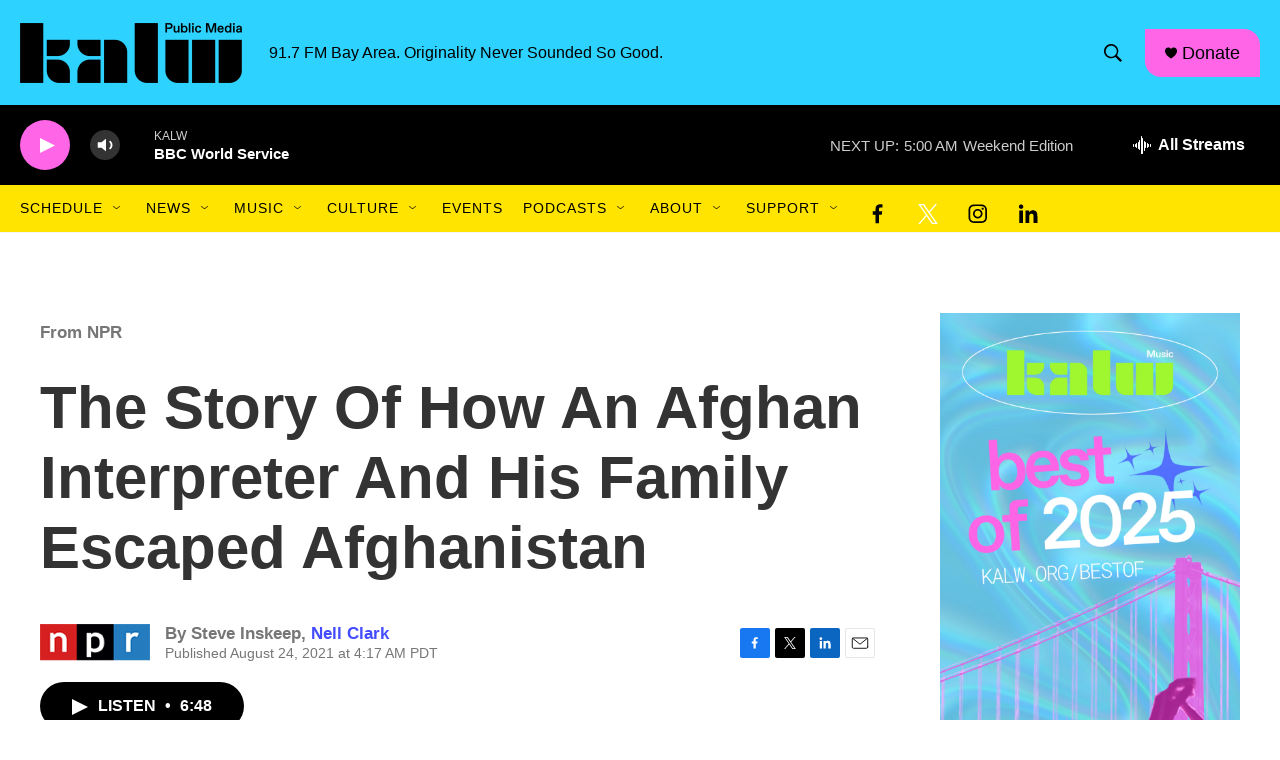

--- FILE ---
content_type: text/html;charset=UTF-8
request_url: https://www.kalw.org/2021-08-24/an-afghan-interpreter-is-out-of-afghanistan-along-with-his-family
body_size: 39278
content:
<!DOCTYPE html>
<html class="ArtP aside" lang="en">
    <head>
    <meta charset="UTF-8">

    

    <style data-cssvarsponyfill="true">
        :root { --siteBgColorInverse: #121212; --primaryTextColorInverse: #ffffff; --secondaryTextColorInverse: #cccccc; --tertiaryTextColorInverse: #cccccc; --headerBgColorInverse: #2dd2ff; --headerBorderColorInverse: #666666; --headerTextColorInverse: #ffffff; --secC1_Inverse: #a2a2a2; --secC4_Inverse: #282828; --headerNavBarBgColorInverse: #121212; --headerMenuBgColorInverse: #ffffff; --headerMenuTextColorInverse: #6b2b85; --headerMenuTextColorHoverInverse: #6b2b85; --liveBlogTextColorInverse: #ffffff; --applyButtonColorInverse: #4485D5; --applyButtonTextColorInverse: #4485D5; --siteBgColor: #ffffff; --primaryTextColor: #333333; --secondaryTextColor: #666666; --secC1: #767676; --secC4: #f5f5f5; --secC5: #ffffff; --siteBgColor: #ffffff; --siteInverseBgColor: #000000; --linkColor: #444cff; --linkHoverColor: #444cff; --headerBgColor: #2dd2ff; --headerBgColorInverse: #2dd2ff; --headerBorderColor: #cccccc; --headerBorderColorInverse: #666666; --tertiaryTextColor: #1c1c1c; --headerTextColor: #000000; --buttonTextColor: #ffffff; --headerNavBarBgColor: #ffe400; --headerNavBarTextColor: #000000; --headerMenuBgColor: #cbf2fd; --headerMenuTextColor: #000000; --headerMenuTextColorHover: #444cff; --liveBlogTextColor: #282829; --applyButtonColor: #194173; --applyButtonTextColor: #2c4273; --primaryColor1: #000000; --primaryColor2: #ff65e7; --breakingColor: #ff6f00; --secC2: #cccccc; --secC3: #e6e6e6; --secC5: #ffffff; --linkColor: #444cff; --linkHoverColor: #444cff; --donateBGColor: #ff65e7; --headerIconColor: #000000; --hatButtonBgColor: #ffffff; --hatButtonBgHoverColor: #411c58; --hatButtonBorderColor: #411c58; --hatButtonBorderHoverColor: #ffffff; --hatButtoniconColor: #d62021; --hatButtonTextColor: #411c58; --hatButtonTextHoverColor: #ffffff; --footerTextColor: #ffffff; --footerTextBgColor: #ffffff; --footerPartnersBgColor: #2dd2ff; --listBorderColor: #000000; --gridBorderColor: #ffffff; --tagButtonBorderColor: #444cff; --tagButtonTextColor: #444cff; --breakingTextColor: #ffffff; --sectionTextColor: #ffffff; --contentWidth: 1240px; --primaryHeadlineFont: sans-serif; --secHlFont: sans-serif; --bodyFont: sans-serif; --colorWhite: #ffffff; --colorBlack: #000000;} .fonts-loaded { --primaryHeadlineFont: "Roboto Condensed"; --secHlFont: "Roboto Condensed"; --bodyFont: "Roboto"; --liveBlogBodyFont: "Roboto";}
    </style>

    
<meta name="robots" content="max-image-preview:large">


    <meta property="og:title" content="The Story Of How An Afghan Interpreter And His Family Escaped Afghanistan">

    <meta property="og:url" content="https://www.kalw.org/2021-08-24/an-afghan-interpreter-is-out-of-afghanistan-along-with-his-family">

    <meta property="og:image" content="https://npr.brightspotcdn.com/dims4/default/6fcb9e1/2147483647/strip/true/crop/3000x1575+0+212/resize/1200x630!/quality/90/?url=https%3A%2F%2Fmedia.npr.org%2Fassets%2Fimg%2F2021%2F08%2F24%2Fap21235730152649-edit_custom-a03a3d0c037f2e2ee7857f5eb2f045a29592cf72.jpg">

    
    <meta property="og:image:url" content="https://npr.brightspotcdn.com/dims4/default/6fcb9e1/2147483647/strip/true/crop/3000x1575+0+212/resize/1200x630!/quality/90/?url=https%3A%2F%2Fmedia.npr.org%2Fassets%2Fimg%2F2021%2F08%2F24%2Fap21235730152649-edit_custom-a03a3d0c037f2e2ee7857f5eb2f045a29592cf72.jpg">
    
    <meta property="og:image:width" content="1200">
    <meta property="og:image:height" content="630">
    <meta property="og:image:type" content="image/jpeg">
    
    <meta property="og:image:alt" content="In this image provided by the U.S. Marine Corps, families board a U.S. Air Force Boeing C-17 Globemaster III during an evacuation at Hamid Karzai International Airport in Kabul, Afghanistan on Monday.">
    

    <meta property="og:description" content="An Afghan man who worked as an interpreter for the U.S. military was desperately trying to get out of the country. Here&#x27;s how he and his family made it.">

    <meta property="og:site_name" content="KALW">



    <meta property="og:type" content="article">

    <meta property="article:author" content="">

    <meta property="article:author" content="https://www.kalw.org/people/nell-clark">

    <meta property="article:published_time" content="2021-08-24T11:17:19">

    <meta property="article:modified_time" content="2021-08-24T11:17:24.013">

    <meta property="article:section" content="From NPR">

    
    <meta name="twitter:card" content="summary_large_image"/>
    
    
    
    
    <meta name="twitter:description" content="An Afghan man who worked as an interpreter for the U.S. military was desperately trying to get out of the country. Here&#x27;s how he and his family made it."/>
    
    
    <meta name="twitter:image" content="https://npr.brightspotcdn.com/dims4/default/df9d962/2147483647/strip/true/crop/3000x1688+0+155/resize/1200x675!/quality/90/?url=https%3A%2F%2Fmedia.npr.org%2Fassets%2Fimg%2F2021%2F08%2F24%2Fap21235730152649-edit_custom-a03a3d0c037f2e2ee7857f5eb2f045a29592cf72.jpg"/>

    
    <meta name="twitter:image:alt" content="In this image provided by the U.S. Marine Corps, families board a U.S. Air Force Boeing C-17 Globemaster III during an evacuation at Hamid Karzai International Airport in Kabul, Afghanistan on Monday."/>
    
    
    
    
    <meta name="twitter:title" content="The Story Of How An Afghan Interpreter And His Family Escaped Afghanistan"/>
    

    <meta property="fb:app_id" content="507610620239650">

<meta name="disqus.shortname" content="npr-kalw">
<meta name="disqus.url" content="https://www.kalw.org/2021-08-24/an-afghan-interpreter-is-out-of-afghanistan-along-with-his-family">
<meta name="disqus.title" content="The Story Of How An Afghan Interpreter And His Family Escaped Afghanistan">
<meta name="disqus.identifier" content="0000017b-77e1-dd8b-a7fb-77fb11cc0000">

    <link data-cssvarsponyfill="true" class="Webpack-css" rel="stylesheet" href="https://npr.brightspotcdn.com/resource/00000177-1bc0-debb-a57f-dfcf4a950000/styleguide/All.min.0db89f2a608a6b13cec2d9fc84f71c45.gz.css">

    

    <style>.FooterNavigation-items-item {
    display: inline-block
}</style>
<style>[class*='-articleBody'] > ul,
[class*='-articleBody'] > ul ul {
    list-style-type: disc;
}</style>
<style>@charset "UTF-8";
/* CSS Document */

/* Make all links underlined on hover */
a.Link:hover, .PromoA-title a:hover, .PromoB-title a:hover, .PromoC-title a:hover, .PromoD-title a:hover, .PromoE-title a:hover, .PromoG-title a:hover, .ListTitles a:hover {
	text-decoration: underline;
	color: #444cff;
	opacity: 1;
}

/* Remove the underline from all buttons and nav menus */
div[class*="button"] a, div[class*="button"] a:hover, div[class*="nextPage"] a, div[class*="nextPage"] a:hover, div.Page-header-nav-bar a, div.Page-header-nav-bar a:hover {
	text-decoration: none;
}

/*Remove underline on all show titles*/
.PromoAudioShowA-title a {
    text-decoration: none;
}

/*Reduce the font size of the show titles*/
.PromoAudioShowA-title {
	font-size: 1.25em;
}


/* Make the tap area of all buttons 48px */
.StreamPill {
	height: 48px;
	border-radius: 32px;
}

[data-header-background=true][data-search-open=false] .Page-header-search-button, [data-header-background=true][data-search-open=false] .Page-header-search-button-mobile {
	width: 48px;
    height: 48px;
    background-color: transparent;
    border-color: transparent;
}

div[class*="button"], div[class*="nextPage"] {
	height: 48px;
}

div[class*="button"] {
	display:flex;
	align-items: center;
}

/*Change the border radius of the donate button to add the hard edge*/
.PH-donate-button {
	border-radius: 0px 16px 0px 16px;
}


/*Decrease the space between the header and the main content*/
.HomePage-main {
	padding-top: 24px;
}

.OneOffPage-breadcrumbs-wrapper {
	display: none;
}

/*Change the style of the social media icons in the header*/
.DropdownNavigation-items-item .SocialLink[data-social-service=facebook], .DropdownNavigation-items-item .SocialLink[data-social-service=twitter], .DropdownNavigation-items-item .SocialLink[data-social-service=instagram],  .DropdownNavigation-items-item .SocialLink[data-social-service=linkedin] {
	color: #000000;
	background: none;
}

.Page-header-hamburger-menu-wrapper .SocialLink[data-social-service=facebook], .Page-header-hamburger-menu-wrapper .SocialLink[data-social-service=twitter], .Page-header-hamburger-menu-wrapper .SocialLink[data-social-service=instagram],  .Page-header-hamburger-menu-wrapper .SocialLink[data-social-service=linkedin] {
	color: #000000;
	background: none;
	padding: 5px 0px 0xpx 25px;
}


/*Change color of social media icons in footer*/
.Page-footer .SocialLink svg {
	fill: black;
	color: black;
}

.FooterNavigation-items-item .SocialLink {
	margin-bottom: 4px;
}


/*Make 'Programs A–Z items into 4-column on desktops'*/
@media only screen and (min-width: 1400px) {
	
		.OneOffPage-main .ShowsListA-items-item {
		width: 25%;
	}
}
li.ShowsListA-items-item {
	border-bottom: 1px solid var(--secondaryColor2); 
}

/*Remove the unused breadcrumbs from the page layout*/
.SectionPage-breadcrumbs-wrapper {
    display: none;
}

/* Assign new brand colors */
.PH-persistent-player {
	background-color: #000000;
}

.Page-footer-branding {
	background-color: #2DD2FF;
}

/*Change fonts*/
* {
  font-family: Arial, Roboto, sans-serif !important;
}

/*Remove the left indentation that shows up on page headings in tablet layout*/
@media only screen and (min-width: 768px) {
	h1.SectionPage-pageHeading {
	    padding-left: 20px;
	}
}


@media only screen and (min-width: 1024px) {
	h1.SectionPage-pageHeading {
	    padding-left: 0px;
	}
}

/*Add a border on the bottom of ListD and give it some more padding and margin space*/
.ListD-items-item {
    border-bottom: 1px solid var(--secondaryColor3) !important;
    padding-bottom: 30px !important;
    margin-bottom: 30px !important;
}

/*Move the radio show page headings to a new line and align the cover art to the left*/
@media only screen and (min-width: 768px) {
	.RadioShowPage-top {
		flex-direction: column;
	}
	.RadioShowPage-cover-art img {
		margin: 0;
	}	
}

/*Add padding below the StreamGuys player*/
.sgplayer {
	padding-bottom: 32px;
}

/*Make radio show headlines smaller on desktops*/
@media only screen and (min-width: 1024px) {
	.RadioShowPage-headline {
		font-size: 38px !important;
	}
}

/* 08/11/2022 – make main menu's social icons black and vertically centered */
.SocialLink svg { fill: #000000;  } .SocialLink {  display: flex; place-items: flex-end; }

/* 10/27/2022 – make main menu's social icons black and vertically centered */
.PromoD {
border: 0px solid #d3d3d3;}

<!-- This site is converting visitors into subscribers and customers with OptinMonster - https://optinmonster.com -->
<script>(function(d,u,ac){var s=d.createElement('script');s.type='text/javascript';s.src='https://a.omappapi.com/app/js/api.min.js';s.async=true;s.dataset.user=u;s.dataset.account=ac;d.getElementsByTagName('head')[0].appendChild(s);})(document,220850,237271);</script>
<!-- / OptinMonster --></style>


    <meta name="viewport" content="width=device-width, initial-scale=1, viewport-fit=cover"><title>The Story Of How An Afghan Interpreter And His Family Escaped Afghanistan | KALW</title><meta name="description" content="An Afghan man who worked as an interpreter for the U.S. military was desperately trying to get out of the country. Here&#x27;s how he and his family made it."><link rel="canonical" href="https://www.npr.org/2021/08/24/1030561797/an-afghan-interpreter-is-out-of-afghanistan-along-with-his-family?ft=nprml&amp;f=1030561797"><meta name="brightspot.contentId" content="0000017b-77e1-dd8b-a7fb-77fb11cc0000"><link rel="apple-touch-icon"sizes="180x180"href="/apple-touch-icon.png"><link rel="icon"type="image/png"href="/favicon-32x32.png"><link rel="icon"type="image/png"href="/favicon-16x16.png">
    
    
    <meta name="brightspot-dataLayer" content="{
  &quot;author&quot; : &quot;Steve Inskeep, Nell Clark&quot;,
  &quot;bspStoryId&quot; : &quot;0000017b-77e1-dd8b-a7fb-77fb11cc0000&quot;,
  &quot;category&quot; : &quot;From NPR&quot;,
  &quot;inlineAudio&quot; : 1,
  &quot;keywords&quot; : &quot;&quot;,
  &quot;nprCmsSite&quot; : true,
  &quot;nprStoryId&quot; : &quot;1030561797&quot;,
  &quot;pageType&quot; : &quot;news-story&quot;,
  &quot;program&quot; : &quot;Morning Edition&quot;,
  &quot;publishedDate&quot; : &quot;2021-08-24T04:17:19Z&quot;,
  &quot;siteName&quot; : &quot;KALW&quot;,
  &quot;station&quot; : &quot;KALW&quot;,
  &quot;stationOrgId&quot; : &quot;1177&quot;,
  &quot;storyOrgId&quot; : &quot;s1&quot;,
  &quot;storyTheme&quot; : &quot;news-story&quot;,
  &quot;storyTitle&quot; : &quot;The Story Of How An Afghan Interpreter And His Family Escaped Afghanistan&quot;,
  &quot;timezone&quot; : &quot;America/Los_Angeles&quot;,
  &quot;wordCount&quot; : 0,
  &quot;series&quot; : &quot;&quot;
}">
    <script id="brightspot-dataLayer">
        (function () {
            var dataValue = document.head.querySelector('meta[name="brightspot-dataLayer"]').content;
            if (dataValue) {
                window.brightspotDataLayer = JSON.parse(dataValue);
            }
        })();
    </script>

    

    

    
    <script src="https://npr.brightspotcdn.com/resource/00000177-1bc0-debb-a57f-dfcf4a950000/styleguide/All.min.fd8f7fccc526453c829dde80fc7c2ef5.gz.js" async></script>
    

    <meta name="gtm-dataLayer" content="{
  &quot;gtmAuthor&quot; : &quot;Steve Inskeep, Nell Clark&quot;,
  &quot;gtmBspStoryId&quot; : &quot;0000017b-77e1-dd8b-a7fb-77fb11cc0000&quot;,
  &quot;gtmCategory&quot; : &quot;From NPR&quot;,
  &quot;gtmInlineAudio&quot; : 1,
  &quot;gtmKeywords&quot; : &quot;&quot;,
  &quot;gtmNprCmsSite&quot; : true,
  &quot;gtmNprStoryId&quot; : &quot;1030561797&quot;,
  &quot;gtmPageType&quot; : &quot;news-story&quot;,
  &quot;gtmProgram&quot; : &quot;Morning Edition&quot;,
  &quot;gtmPublishedDate&quot; : &quot;2021-08-24T04:17:19Z&quot;,
  &quot;gtmSiteName&quot; : &quot;KALW&quot;,
  &quot;gtmStation&quot; : &quot;KALW&quot;,
  &quot;gtmStationOrgId&quot; : &quot;1177&quot;,
  &quot;gtmStoryOrgId&quot; : &quot;s1&quot;,
  &quot;gtmStoryTheme&quot; : &quot;news-story&quot;,
  &quot;gtmStoryTitle&quot; : &quot;The Story Of How An Afghan Interpreter And His Family Escaped Afghanistan&quot;,
  &quot;gtmTimezone&quot; : &quot;America/Los_Angeles&quot;,
  &quot;gtmWordCount&quot; : 0,
  &quot;gtmSeries&quot; : &quot;&quot;
}"><script>

    (function () {
        var dataValue = document.head.querySelector('meta[name="gtm-dataLayer"]').content;
        if (dataValue) {
            window.dataLayer = window.dataLayer || [];
            dataValue = JSON.parse(dataValue);
            dataValue['event'] = 'gtmFirstView';
            window.dataLayer.push(dataValue);
        }
    })();

    (function(w,d,s,l,i){w[l]=w[l]||[];w[l].push({'gtm.start':
            new Date().getTime(),event:'gtm.js'});var f=d.getElementsByTagName(s)[0],
        j=d.createElement(s),dl=l!='dataLayer'?'&l='+l:'';j.async=true;j.src=
        'https://www.googletagmanager.com/gtm.js?id='+i+dl;f.parentNode.insertBefore(j,f);
})(window,document,'script','dataLayer','GTM-N39QFDR');</script><script type="application/ld+json">{"@context":"http://schema.org","@type":"BreadcrumbList","itemListElement":[{"@context":"http://schema.org","@type":"ListItem","item":"https://www.kalw.org/npr-news","name":"From NPR","position":"1"}]}</script><script type="application/ld+json">{"@context":"http://schema.org","@type":"ListenAction","description":"An Afghan man who worked as an interpreter for the U.S. military was desperately trying to get out of the country. Here's how he and his family made it.","name":"The Story Of How An Afghan Interpreter And His Family Escaped Afghanistan"}</script><script async="async" src="https://securepubads.g.doubleclick.net/tag/js/gpt.js"></script>
<script type="text/javascript">
    // Google tag setup
    var googletag = googletag || {};
    googletag.cmd = googletag.cmd || [];

    googletag.cmd.push(function () {
        // @see https://developers.google.com/publisher-tag/reference#googletag.PubAdsService_enableLazyLoad
        googletag.pubads().enableLazyLoad({
            fetchMarginPercent: 100, // fetch and render ads within this % of viewport
            renderMarginPercent: 100,
            mobileScaling: 1  // Same on mobile.
        });

        googletag.pubads().enableSingleRequest()
        googletag.pubads().enableAsyncRendering()
        googletag.pubads().collapseEmptyDivs()
        googletag.pubads().disableInitialLoad()
        googletag.enableServices()
    })
</script>
<script>

  window.fbAsyncInit = function() {
      FB.init({
          
              appId : '507610620239650',
          
          xfbml : true,
          version : 'v2.9'
      });
  };

  (function(d, s, id){
     var js, fjs = d.getElementsByTagName(s)[0];
     if (d.getElementById(id)) {return;}
     js = d.createElement(s); js.id = id;
     js.src = "//connect.facebook.net/en_US/sdk.js";
     fjs.parentNode.insertBefore(js, fjs);
   }(document, 'script', 'facebook-jssdk'));
</script>
<!-- no longer used, moved disqus script to be loaded by ps-disqus-comment-module.js to avoid errors --><script type="application/ld+json">{"@context":"http://schema.org","@type":"NewsArticle","author":[{"@context":"http://schema.org","@type":"Person","name":"Steve Inskeep"},{"@context":"http://schema.org","@type":"Person","name":"Nell Clark","url":"https://www.kalw.org/people/nell-clark"}],"dateModified":"2021-08-24T07:17:24Z","datePublished":"2021-08-24T07:17:19Z","headline":"The Story Of How An Afghan Interpreter And His Family Escaped Afghanistan","image":{"@context":"http://schema.org","@type":"ImageObject","url":"https://media.npr.org/assets/img/2021/08/24/ap21235730152649-edit_custom-a03a3d0c037f2e2ee7857f5eb2f045a29592cf72.jpg"},"mainEntityOfPage":{"@type":"NewsArticle","@id":"https://www.kalw.org/2021-08-24/an-afghan-interpreter-is-out-of-afghanistan-along-with-his-family"},"publisher":{"@type":"Organization","name":"KALW","logo":{"@context":"http://schema.org","@type":"ImageObject","height":"60","url":"https://npr.brightspotcdn.com/dims4/default/1de8149/2147483647/resize/x60/quality/90/?url=http%3A%2F%2Fnpr-brightspot.s3.amazonaws.com%2F04%2F79%2Fb6c4684e4d4f849c6b5d0f15a4fb%2Fkalw-public-media-black.png","width":"222"}}}</script><script>window.addEventListener('DOMContentLoaded', (event) => {
    window.nulldurationobserver = new MutationObserver(function (mutations) {
        document.querySelectorAll('.StreamPill-duration').forEach(pill => { 
      if (pill.innerText == "LISTENNULL") {
         pill.innerText = "LISTEN"
      } 
    });
      });

      window.nulldurationobserver.observe(document.body, {
        childList: true,
        subtree: true
      });
});
</script>
<script>(function(c,l,a,r,i,t,y){
        c[a]=c[a]||function(){(c[a].q=c[a].q||[]).push(arguments)};
        t=l.createElement(r);t.async=1;t.src="https://www.clarity.ms/tag/"+i;
        y=l.getElementsByTagName(r)[0];y.parentNode.insertBefore(t,y);
    })(window, document, "clarity", "script", "kx9ndv339i");</script>
<script><script src=“https://kalw.givecloud.co/v1/widgets.js” async></script></script>
<script></script><!-- Google Tag Manager -->
<script>(function(w,d,s,l,i){w[l]=w[l]||[];w[l].push({'gtm.start':
new Date().getTime(),event:'gtm.js'});var f=d.getElementsByTagName(s)[0],
j=d.createElement(s),dl=l!='dataLayer'?'&l='+l:'';j.async=true;j.src=
'https://www.googletagmanager.com/gtm.js?id='+i+dl;f.parentNode.insertBefore(j,f);
})(window,document,'script','dataLayer','GTM-M8NS9FX');</script>
<!-- End Google Tag Manager --></script>
<script><!-- Google Tag Manager (noscript) -->
<noscript><iframe src="https://www.googletagmanager.com/ns.html?id=GTM-M8NS9FX"
height="0" width="0" style="display:none;visibility:hidden"></iframe></noscript>
<!-- End Google Tag Manager (noscript) --></script>


    <script>
        var head = document.getElementsByTagName('head')
        head = head[0]
        var link = document.createElement('link');
        link.setAttribute('href', 'https://fonts.googleapis.com/css?family=Roboto Condensed|Roboto|Roboto:400,500,700&display=swap');
        var relList = link.relList;

        if (relList && relList.supports('preload')) {
            link.setAttribute('as', 'style');
            link.setAttribute('rel', 'preload');
            link.setAttribute('onload', 'this.rel="stylesheet"');
            link.setAttribute('crossorigin', 'anonymous');
        } else {
            link.setAttribute('rel', 'stylesheet');
        }

        head.appendChild(link);
    </script>
</head>


    <body class="Page-body" data-content-width="1240px">
    <noscript>
    <iframe src="https://www.googletagmanager.com/ns.html?id=GTM-N39QFDR" height="0" width="0" style="display:none;visibility:hidden"></iframe>
</noscript>
        

    <!-- Putting icons here, so we don't have to include in a bunch of -body hbs's -->
<svg xmlns="http://www.w3.org/2000/svg" style="display:none" id="iconsMap1" class="iconsMap">
    <symbol id="play-icon" viewBox="0 0 115 115">
        <polygon points="0,0 115,57.5 0,115" fill="currentColor" />
    </symbol>
    <symbol id="grid" viewBox="0 0 32 32">
            <g>
                <path d="M6.4,5.7 C6.4,6.166669 6.166669,6.4 5.7,6.4 L0.7,6.4 C0.233331,6.4 0,6.166669 0,5.7 L0,0.7 C0,0.233331 0.233331,0 0.7,0 L5.7,0 C6.166669,0 6.4,0.233331 6.4,0.7 L6.4,5.7 Z M19.2,5.7 C19.2,6.166669 18.966669,6.4 18.5,6.4 L13.5,6.4 C13.033331,6.4 12.8,6.166669 12.8,5.7 L12.8,0.7 C12.8,0.233331 13.033331,0 13.5,0 L18.5,0 C18.966669,0 19.2,0.233331 19.2,0.7 L19.2,5.7 Z M32,5.7 C32,6.166669 31.766669,6.4 31.3,6.4 L26.3,6.4 C25.833331,6.4 25.6,6.166669 25.6,5.7 L25.6,0.7 C25.6,0.233331 25.833331,0 26.3,0 L31.3,0 C31.766669,0 32,0.233331 32,0.7 L32,5.7 Z M6.4,18.5 C6.4,18.966669 6.166669,19.2 5.7,19.2 L0.7,19.2 C0.233331,19.2 0,18.966669 0,18.5 L0,13.5 C0,13.033331 0.233331,12.8 0.7,12.8 L5.7,12.8 C6.166669,12.8 6.4,13.033331 6.4,13.5 L6.4,18.5 Z M19.2,18.5 C19.2,18.966669 18.966669,19.2 18.5,19.2 L13.5,19.2 C13.033331,19.2 12.8,18.966669 12.8,18.5 L12.8,13.5 C12.8,13.033331 13.033331,12.8 13.5,12.8 L18.5,12.8 C18.966669,12.8 19.2,13.033331 19.2,13.5 L19.2,18.5 Z M32,18.5 C32,18.966669 31.766669,19.2 31.3,19.2 L26.3,19.2 C25.833331,19.2 25.6,18.966669 25.6,18.5 L25.6,13.5 C25.6,13.033331 25.833331,12.8 26.3,12.8 L31.3,12.8 C31.766669,12.8 32,13.033331 32,13.5 L32,18.5 Z M6.4,31.3 C6.4,31.766669 6.166669,32 5.7,32 L0.7,32 C0.233331,32 0,31.766669 0,31.3 L0,26.3 C0,25.833331 0.233331,25.6 0.7,25.6 L5.7,25.6 C6.166669,25.6 6.4,25.833331 6.4,26.3 L6.4,31.3 Z M19.2,31.3 C19.2,31.766669 18.966669,32 18.5,32 L13.5,32 C13.033331,32 12.8,31.766669 12.8,31.3 L12.8,26.3 C12.8,25.833331 13.033331,25.6 13.5,25.6 L18.5,25.6 C18.966669,25.6 19.2,25.833331 19.2,26.3 L19.2,31.3 Z M32,31.3 C32,31.766669 31.766669,32 31.3,32 L26.3,32 C25.833331,32 25.6,31.766669 25.6,31.3 L25.6,26.3 C25.6,25.833331 25.833331,25.6 26.3,25.6 L31.3,25.6 C31.766669,25.6 32,25.833331 32,26.3 L32,31.3 Z" id=""></path>
            </g>
    </symbol>
    <symbol id="radio-stream" width="18" height="19" viewBox="0 0 18 19">
        <g fill="currentColor" fill-rule="nonzero">
            <path d="M.5 8c-.276 0-.5.253-.5.565v1.87c0 .312.224.565.5.565s.5-.253.5-.565v-1.87C1 8.253.776 8 .5 8zM2.5 8c-.276 0-.5.253-.5.565v1.87c0 .312.224.565.5.565s.5-.253.5-.565v-1.87C3 8.253 2.776 8 2.5 8zM3.5 7c-.276 0-.5.276-.5.617v3.766c0 .34.224.617.5.617s.5-.276.5-.617V7.617C4 7.277 3.776 7 3.5 7zM5.5 6c-.276 0-.5.275-.5.613v5.774c0 .338.224.613.5.613s.5-.275.5-.613V6.613C6 6.275 5.776 6 5.5 6zM6.5 4c-.276 0-.5.26-.5.58v8.84c0 .32.224.58.5.58s.5-.26.5-.58V4.58C7 4.26 6.776 4 6.5 4zM8.5 0c-.276 0-.5.273-.5.61v17.78c0 .337.224.61.5.61s.5-.273.5-.61V.61C9 .273 8.776 0 8.5 0zM9.5 2c-.276 0-.5.274-.5.612v14.776c0 .338.224.612.5.612s.5-.274.5-.612V2.612C10 2.274 9.776 2 9.5 2zM11.5 5c-.276 0-.5.276-.5.616v8.768c0 .34.224.616.5.616s.5-.276.5-.616V5.616c0-.34-.224-.616-.5-.616zM12.5 6c-.276 0-.5.262-.5.584v4.832c0 .322.224.584.5.584s.5-.262.5-.584V6.584c0-.322-.224-.584-.5-.584zM14.5 7c-.276 0-.5.29-.5.647v3.706c0 .357.224.647.5.647s.5-.29.5-.647V7.647C15 7.29 14.776 7 14.5 7zM15.5 8c-.276 0-.5.253-.5.565v1.87c0 .312.224.565.5.565s.5-.253.5-.565v-1.87c0-.312-.224-.565-.5-.565zM17.5 8c-.276 0-.5.253-.5.565v1.87c0 .312.224.565.5.565s.5-.253.5-.565v-1.87c0-.312-.224-.565-.5-.565z"/>
        </g>
    </symbol>
    <symbol id="icon-magnify" viewBox="0 0 31 31">
        <g>
            <path fill-rule="evenodd" d="M22.604 18.89l-.323.566 8.719 8.8L28.255 31l-8.719-8.8-.565.404c-2.152 1.346-4.386 2.018-6.7 2.018-3.39 0-6.284-1.21-8.679-3.632C1.197 18.568 0 15.66 0 12.27c0-3.39 1.197-6.283 3.592-8.678C5.987 1.197 8.88 0 12.271 0c3.39 0 6.283 1.197 8.678 3.592 2.395 2.395 3.593 5.288 3.593 8.679 0 2.368-.646 4.574-1.938 6.62zM19.162 5.77C17.322 3.925 15.089 3 12.46 3c-2.628 0-4.862.924-6.702 2.77C3.92 7.619 3 9.862 3 12.5c0 2.639.92 4.882 2.76 6.73C7.598 21.075 9.832 22 12.46 22c2.629 0 4.862-.924 6.702-2.77C21.054 17.33 22 15.085 22 12.5c0-2.586-.946-4.83-2.838-6.73z"/>
        </g>
    </symbol>
    <symbol id="burger-menu" viewBox="0 0 14 10">
        <g>
            <path fill-rule="evenodd" d="M0 5.5v-1h14v1H0zM0 1V0h14v1H0zm0 9V9h14v1H0z"></path>
        </g>
    </symbol>
    <symbol id="close-x" viewBox="0 0 14 14">
        <g>
            <path fill-rule="nonzero" d="M6.336 7L0 .664.664 0 7 6.336 13.336 0 14 .664 7.664 7 14 13.336l-.664.664L7 7.664.664 14 0 13.336 6.336 7z"></path>
        </g>
    </symbol>
    <symbol id="share-more-arrow" viewBox="0 0 512 512" style="enable-background:new 0 0 512 512;">
        <g>
            <g>
                <path d="M512,241.7L273.643,3.343v156.152c-71.41,3.744-138.015,33.337-188.958,84.28C30.075,298.384,0,370.991,0,448.222v60.436
                    l29.069-52.985c45.354-82.671,132.173-134.027,226.573-134.027c5.986,0,12.004,0.212,18.001,0.632v157.779L512,241.7z
                    M255.642,290.666c-84.543,0-163.661,36.792-217.939,98.885c26.634-114.177,129.256-199.483,251.429-199.483h15.489V78.131
                    l163.568,163.568L304.621,405.267V294.531l-13.585-1.683C279.347,291.401,267.439,290.666,255.642,290.666z"></path>
            </g>
        </g>
    </symbol>
    <symbol id="chevron" viewBox="0 0 100 100">
        <g>
            <path d="M22.4566257,37.2056786 L-21.4456527,71.9511488 C-22.9248661,72.9681457 -24.9073712,72.5311671 -25.8758148,70.9765924 L-26.9788683,69.2027424 C-27.9450684,67.6481676 -27.5292733,65.5646602 -26.0500598,64.5484493 L20.154796,28.2208967 C21.5532435,27.2597011 23.3600078,27.2597011 24.759951,28.2208967 L71.0500598,64.4659264 C72.5292733,65.4829232 72.9450684,67.5672166 71.9788683,69.1217913 L70.8750669,70.8956413 C69.9073712,72.4502161 67.9241183,72.8848368 66.4449048,71.8694118 L22.4566257,37.2056786 Z" id="Transparent-Chevron" transform="translate(22.500000, 50.000000) rotate(90.000000) translate(-22.500000, -50.000000) "></path>
        </g>
    </symbol>
</svg>

<svg xmlns="http://www.w3.org/2000/svg" style="display:none" id="iconsMap2" class="iconsMap">
    <symbol id="mono-icon-facebook" viewBox="0 0 10 19">
        <path fill-rule="evenodd" d="M2.707 18.25V10.2H0V7h2.707V4.469c0-1.336.375-2.373 1.125-3.112C4.582.62 5.578.25 6.82.25c1.008 0 1.828.047 2.461.14v2.848H7.594c-.633 0-1.067.14-1.301.422-.188.235-.281.61-.281 1.125V7H9l-.422 3.2H6.012v8.05H2.707z"></path>
    </symbol>
    <symbol id="mono-icon-instagram" viewBox="0 0 17 17">
        <g>
            <path fill-rule="evenodd" d="M8.281 4.207c.727 0 1.4.182 2.022.545a4.055 4.055 0 0 1 1.476 1.477c.364.62.545 1.294.545 2.021 0 .727-.181 1.4-.545 2.021a4.055 4.055 0 0 1-1.476 1.477 3.934 3.934 0 0 1-2.022.545c-.726 0-1.4-.182-2.021-.545a4.055 4.055 0 0 1-1.477-1.477 3.934 3.934 0 0 1-.545-2.021c0-.727.182-1.4.545-2.021A4.055 4.055 0 0 1 6.26 4.752a3.934 3.934 0 0 1 2.021-.545zm0 6.68a2.54 2.54 0 0 0 1.864-.774 2.54 2.54 0 0 0 .773-1.863 2.54 2.54 0 0 0-.773-1.863 2.54 2.54 0 0 0-1.864-.774 2.54 2.54 0 0 0-1.863.774 2.54 2.54 0 0 0-.773 1.863c0 .727.257 1.348.773 1.863a2.54 2.54 0 0 0 1.863.774zM13.45 4.03c-.023.258-.123.48-.299.668a.856.856 0 0 1-.65.281.913.913 0 0 1-.668-.28.913.913 0 0 1-.281-.669c0-.258.094-.48.281-.668a.913.913 0 0 1 .668-.28c.258 0 .48.093.668.28.187.188.281.41.281.668zm2.672.95c.023.656.035 1.746.035 3.269 0 1.523-.017 2.62-.053 3.287-.035.668-.134 1.248-.298 1.74a4.098 4.098 0 0 1-.967 1.53 4.098 4.098 0 0 1-1.53.966c-.492.164-1.072.264-1.74.3-.668.034-1.763.052-3.287.052-1.523 0-2.619-.018-3.287-.053-.668-.035-1.248-.146-1.74-.334a3.747 3.747 0 0 1-1.53-.931 4.098 4.098 0 0 1-.966-1.53c-.164-.492-.264-1.072-.299-1.74C.424 10.87.406 9.773.406 8.25S.424 5.63.46 4.963c.035-.668.135-1.248.299-1.74.21-.586.533-1.096.967-1.53A4.098 4.098 0 0 1 3.254.727c.492-.164 1.072-.264 1.74-.3C5.662.394 6.758.376 8.281.376c1.524 0 2.62.018 3.287.053.668.035 1.248.135 1.74.299a4.098 4.098 0 0 1 2.496 2.496c.165.492.27 1.078.317 1.757zm-1.687 7.91c.14-.399.234-1.032.28-1.899.024-.515.036-1.242.036-2.18V7.689c0-.961-.012-1.688-.035-2.18-.047-.89-.14-1.524-.281-1.899a2.537 2.537 0 0 0-1.512-1.511c-.375-.14-1.008-.235-1.899-.282a51.292 51.292 0 0 0-2.18-.035H7.72c-.938 0-1.664.012-2.18.035-.867.047-1.5.141-1.898.282a2.537 2.537 0 0 0-1.512 1.511c-.14.375-.234 1.008-.281 1.899a51.292 51.292 0 0 0-.036 2.18v1.125c0 .937.012 1.664.036 2.18.047.866.14 1.5.28 1.898.306.726.81 1.23 1.513 1.511.398.141 1.03.235 1.898.282.516.023 1.242.035 2.18.035h1.125c.96 0 1.687-.012 2.18-.035.89-.047 1.523-.141 1.898-.282.726-.304 1.23-.808 1.512-1.511z"></path>
        </g>
    </symbol>
    <symbol id="mono-icon-email" viewBox="0 0 512 512">
        <g>
            <path d="M67,148.7c11,5.8,163.8,89.1,169.5,92.1c5.7,3,11.5,4.4,20.5,4.4c9,0,14.8-1.4,20.5-4.4c5.7-3,158.5-86.3,169.5-92.1
                c4.1-2.1,11-5.9,12.5-10.2c2.6-7.6-0.2-10.5-11.3-10.5H257H65.8c-11.1,0-13.9,3-11.3,10.5C56,142.9,62.9,146.6,67,148.7z"></path>
            <path d="M455.7,153.2c-8.2,4.2-81.8,56.6-130.5,88.1l82.2,92.5c2,2,2.9,4.4,1.8,5.6c-1.2,1.1-3.8,0.5-5.9-1.4l-98.6-83.2
                c-14.9,9.6-25.4,16.2-27.2,17.2c-7.7,3.9-13.1,4.4-20.5,4.4c-7.4,0-12.8-0.5-20.5-4.4c-1.9-1-12.3-7.6-27.2-17.2l-98.6,83.2
                c-2,2-4.7,2.6-5.9,1.4c-1.2-1.1-0.3-3.6,1.7-5.6l82.1-92.5c-48.7-31.5-123.1-83.9-131.3-88.1c-8.8-4.5-9.3,0.8-9.3,4.9
                c0,4.1,0,205,0,205c0,9.3,13.7,20.9,23.5,20.9H257h185.5c9.8,0,21.5-11.7,21.5-20.9c0,0,0-201,0-205
                C464,153.9,464.6,148.7,455.7,153.2z"></path>
        </g>
    </symbol>
    <symbol id="default-image" width="24" height="24" viewBox="0 0 24 24" fill="none" stroke="currentColor" stroke-width="2" stroke-linecap="round" stroke-linejoin="round" class="feather feather-image">
        <rect x="3" y="3" width="18" height="18" rx="2" ry="2"></rect>
        <circle cx="8.5" cy="8.5" r="1.5"></circle>
        <polyline points="21 15 16 10 5 21"></polyline>
    </symbol>
    <symbol id="icon-email" width="18px" viewBox="0 0 20 14">
        <g id="Symbols" stroke="none" stroke-width="1" fill="none" fill-rule="evenodd" stroke-linecap="round" stroke-linejoin="round">
            <g id="social-button-bar" transform="translate(-125.000000, -8.000000)" stroke="#000000">
                <g id="Group-2" transform="translate(120.000000, 0.000000)">
                    <g id="envelope" transform="translate(6.000000, 9.000000)">
                        <path d="M17.5909091,10.6363636 C17.5909091,11.3138182 17.0410909,11.8636364 16.3636364,11.8636364 L1.63636364,11.8636364 C0.958909091,11.8636364 0.409090909,11.3138182 0.409090909,10.6363636 L0.409090909,1.63636364 C0.409090909,0.958090909 0.958909091,0.409090909 1.63636364,0.409090909 L16.3636364,0.409090909 C17.0410909,0.409090909 17.5909091,0.958090909 17.5909091,1.63636364 L17.5909091,10.6363636 L17.5909091,10.6363636 Z" id="Stroke-406"></path>
                        <polyline id="Stroke-407" points="17.1818182 0.818181818 9 7.36363636 0.818181818 0.818181818"></polyline>
                    </g>
                </g>
            </g>
        </g>
    </symbol>
    <symbol id="mono-icon-print" viewBox="0 0 12 12">
        <g fill-rule="evenodd">
            <path fill-rule="nonzero" d="M9 10V7H3v3H1a1 1 0 0 1-1-1V4a1 1 0 0 1 1-1h10a1 1 0 0 1 1 1v3.132A2.868 2.868 0 0 1 9.132 10H9zm.5-4.5a1 1 0 1 0 0-2 1 1 0 0 0 0 2zM3 0h6v2H3z"></path>
            <path d="M4 8h4v4H4z"></path>
        </g>
    </symbol>
    <symbol id="mono-icon-copylink" viewBox="0 0 12 12">
        <g fill-rule="evenodd">
            <path d="M10.199 2.378c.222.205.4.548.465.897.062.332.016.614-.132.774L8.627 6.106c-.187.203-.512.232-.75-.014a.498.498 0 0 0-.706.028.499.499 0 0 0 .026.706 1.509 1.509 0 0 0 2.165-.04l1.903-2.06c.37-.398.506-.98.382-1.636-.105-.557-.392-1.097-.77-1.445L9.968.8C9.591.452 9.03.208 8.467.145 7.803.072 7.233.252 6.864.653L4.958 2.709a1.509 1.509 0 0 0 .126 2.161.5.5 0 1 0 .68-.734c-.264-.218-.26-.545-.071-.747L7.597 1.33c.147-.16.425-.228.76-.19.353.038.71.188.931.394l.91.843.001.001zM1.8 9.623c-.222-.205-.4-.549-.465-.897-.062-.332-.016-.614.132-.774l1.905-2.057c.187-.203.512-.232.75.014a.498.498 0 0 0 .706-.028.499.499 0 0 0-.026-.706 1.508 1.508 0 0 0-2.165.04L.734 7.275c-.37.399-.506.98-.382 1.637.105.557.392 1.097.77 1.445l.91.843c.376.35.937.594 1.5.656.664.073 1.234-.106 1.603-.507L7.04 9.291a1.508 1.508 0 0 0-.126-2.16.5.5 0 0 0-.68.734c.264.218.26.545.071.747l-1.904 2.057c-.147.16-.425.228-.76.191-.353-.038-.71-.188-.931-.394l-.91-.843z"></path>
            <path d="M8.208 3.614a.5.5 0 0 0-.707.028L3.764 7.677a.5.5 0 0 0 .734.68L8.235 4.32a.5.5 0 0 0-.027-.707"></path>
        </g>
    </symbol>
    <symbol id="mono-icon-linkedin" viewBox="0 0 16 17">
        <g fill-rule="evenodd">
            <path d="M3.734 16.125H.464V5.613h3.27zM2.117 4.172c-.515 0-.96-.188-1.336-.563A1.825 1.825 0 0 1 .22 2.273c0-.515.187-.96.562-1.335.375-.375.82-.563 1.336-.563.516 0 .961.188 1.336.563.375.375.563.82.563 1.335 0 .516-.188.961-.563 1.336-.375.375-.82.563-1.336.563zM15.969 16.125h-3.27v-5.133c0-.844-.07-1.453-.21-1.828-.259-.633-.762-.95-1.512-.95s-1.278.282-1.582.845c-.235.421-.352 1.043-.352 1.863v5.203H5.809V5.613h3.128v1.442h.036c.234-.469.609-.856 1.125-1.16.562-.375 1.218-.563 1.968-.563 1.524 0 2.59.48 3.2 1.441.468.774.703 1.97.703 3.586v5.766z"></path>
        </g>
    </symbol>
    <symbol id="mono-icon-pinterest" viewBox="0 0 512 512">
        <g>
            <path d="M256,32C132.3,32,32,132.3,32,256c0,91.7,55.2,170.5,134.1,205.2c-0.6-15.6-0.1-34.4,3.9-51.4
                c4.3-18.2,28.8-122.1,28.8-122.1s-7.2-14.3-7.2-35.4c0-33.2,19.2-58,43.2-58c20.4,0,30.2,15.3,30.2,33.6
                c0,20.5-13.1,51.1-19.8,79.5c-5.6,23.8,11.9,43.1,35.4,43.1c42.4,0,71-54.5,71-119.1c0-49.1-33.1-85.8-93.2-85.8
                c-67.9,0-110.3,50.7-110.3,107.3c0,19.5,5.8,33.3,14.8,43.9c4.1,4.9,4.7,6.9,3.2,12.5c-1.1,4.1-3.5,14-4.6,18
                c-1.5,5.7-6.1,7.7-11.2,5.6c-31.3-12.8-45.9-47-45.9-85.6c0-63.6,53.7-139.9,160.1-139.9c85.5,0,141.8,61.9,141.8,128.3
                c0,87.9-48.9,153.5-120.9,153.5c-24.2,0-46.9-13.1-54.7-27.9c0,0-13,51.6-15.8,61.6c-4.7,17.3-14,34.5-22.5,48
                c20.1,5.9,41.4,9.2,63.5,9.2c123.7,0,224-100.3,224-224C480,132.3,379.7,32,256,32z"></path>
        </g>
    </symbol>
    <symbol id="mono-icon-tumblr" viewBox="0 0 512 512">
        <g>
            <path d="M321.2,396.3c-11.8,0-22.4-2.8-31.5-8.3c-6.9-4.1-11.5-9.6-14-16.4c-2.6-6.9-3.6-22.3-3.6-46.4V224h96v-64h-96V48h-61.9
                c-2.7,21.5-7.5,44.7-14.5,58.6c-7,13.9-14,25.8-25.6,35.7c-11.6,9.9-25.6,17.9-41.9,23.3V224h48v140.4c0,19,2,33.5,5.9,43.5
                c4,10,11.1,19.5,21.4,28.4c10.3,8.9,22.8,15.7,37.3,20.5c14.6,4.8,31.4,7.2,50.4,7.2c16.7,0,30.3-1.7,44.7-5.1
                c14.4-3.4,30.5-9.3,48.2-17.6v-65.6C363.2,389.4,342.3,396.3,321.2,396.3z"></path>
        </g>
    </symbol>
    <symbol id="mono-icon-twitter" viewBox="0 0 1200 1227">
        <g>
            <path d="M714.163 519.284L1160.89 0H1055.03L667.137 450.887L357.328 0H0L468.492 681.821L0 1226.37H105.866L515.491
            750.218L842.672 1226.37H1200L714.137 519.284H714.163ZM569.165 687.828L521.697 619.934L144.011 79.6944H306.615L611.412
            515.685L658.88 583.579L1055.08 1150.3H892.476L569.165 687.854V687.828Z" fill="white"></path>
        </g>
    </symbol>
    <symbol id="mono-icon-youtube" viewBox="0 0 512 512">
        <g>
            <path fill-rule="evenodd" d="M508.6,148.8c0-45-33.1-81.2-74-81.2C379.2,65,322.7,64,265,64c-3,0-6,0-9,0s-6,0-9,0c-57.6,0-114.2,1-169.6,3.6
                c-40.8,0-73.9,36.4-73.9,81.4C1,184.6-0.1,220.2,0,255.8C-0.1,291.4,1,327,3.4,362.7c0,45,33.1,81.5,73.9,81.5
                c58.2,2.7,117.9,3.9,178.6,3.8c60.8,0.2,120.3-1,178.6-3.8c40.9,0,74-36.5,74-81.5c2.4-35.7,3.5-71.3,3.4-107
                C512.1,220.1,511,184.5,508.6,148.8z M207,353.9V157.4l145,98.2L207,353.9z"></path>
        </g>
    </symbol>
    <symbol id="mono-icon-flipboard" viewBox="0 0 500 500">
        <g>
            <path d="M0,0V500H500V0ZM400,200H300V300H200V400H100V100H400Z"></path>
        </g>
    </symbol>
    <symbol id="mono-icon-bluesky" viewBox="0 0 568 501">
        <g>
            <path d="M123.121 33.6637C188.241 82.5526 258.281 181.681 284 234.873C309.719 181.681 379.759 82.5526 444.879
            33.6637C491.866 -1.61183 568 -28.9064 568 57.9464C568 75.2916 558.055 203.659 552.222 224.501C531.947 296.954
            458.067 315.434 392.347 304.249C507.222 323.8 536.444 388.56 473.333 453.32C353.473 576.312 301.061 422.461
            287.631 383.039C285.169 375.812 284.017 372.431 284 375.306C283.983 372.431 282.831 375.812 280.369 383.039C266.939
            422.461 214.527 576.312 94.6667 453.32C31.5556 388.56 60.7778 323.8 175.653 304.249C109.933 315.434 36.0535
            296.954 15.7778 224.501C9.94525 203.659 0 75.2916 0 57.9464C0 -28.9064 76.1345 -1.61183 123.121 33.6637Z"
            fill="white">
            </path>
        </g>
    </symbol>
    <symbol id="mono-icon-threads" viewBox="0 0 192 192">
        <g>
            <path d="M141.537 88.9883C140.71 88.5919 139.87 88.2104 139.019 87.8451C137.537 60.5382 122.616 44.905 97.5619 44.745C97.4484 44.7443 97.3355 44.7443 97.222 44.7443C82.2364 44.7443 69.7731 51.1409 62.102 62.7807L75.881 72.2328C81.6116 63.5383 90.6052 61.6848 97.2286 61.6848C97.3051 61.6848 97.3819 61.6848 97.4576 61.6855C105.707 61.7381 111.932 64.1366 115.961 68.814C118.893 72.2193 120.854 76.925 121.825 82.8638C114.511 81.6207 106.601 81.2385 98.145 81.7233C74.3247 83.0954 59.0111 96.9879 60.0396 116.292C60.5615 126.084 65.4397 134.508 73.775 140.011C80.8224 144.663 89.899 146.938 99.3323 146.423C111.79 145.74 121.563 140.987 128.381 132.296C133.559 125.696 136.834 117.143 138.28 106.366C144.217 109.949 148.617 114.664 151.047 120.332C155.179 129.967 155.42 145.8 142.501 158.708C131.182 170.016 117.576 174.908 97.0135 175.059C74.2042 174.89 56.9538 167.575 45.7381 153.317C35.2355 139.966 29.8077 120.682 29.6052 96C29.8077 71.3178 35.2355 52.0336 45.7381 38.6827C56.9538 24.4249 74.2039 17.11 97.0132 16.9405C119.988 17.1113 137.539 24.4614 149.184 38.788C154.894 45.8136 159.199 54.6488 162.037 64.9503L178.184 60.6422C174.744 47.9622 169.331 37.0357 161.965 27.974C147.036 9.60668 125.202 0.195148 97.0695 0H96.9569C68.8816 0.19447 47.2921 9.6418 32.7883 28.0793C19.8819 44.4864 13.2244 67.3157 13.0007 95.9325L13 96L13.0007 96.0675C13.2244 124.684 19.8819 147.514 32.7883 163.921C47.2921 182.358 68.8816 191.806 96.9569 192H97.0695C122.03 191.827 139.624 185.292 154.118 170.811C173.081 151.866 172.51 128.119 166.26 113.541C161.776 103.087 153.227 94.5962 141.537 88.9883ZM98.4405 129.507C88.0005 130.095 77.1544 125.409 76.6196 115.372C76.2232 107.93 81.9158 99.626 99.0812 98.6368C101.047 98.5234 102.976 98.468 104.871 98.468C111.106 98.468 116.939 99.0737 122.242 100.233C120.264 124.935 108.662 128.946 98.4405 129.507Z" fill="white"></path>
        </g>
    </symbol>
 </svg>

<svg xmlns="http://www.w3.org/2000/svg" style="display:none" id="iconsMap3" class="iconsMap">
    <symbol id="volume-mute" x="0px" y="0px" viewBox="0 0 24 24" style="enable-background:new 0 0 24 24;">
        <polygon fill="currentColor" points="11,5 6,9 2,9 2,15 6,15 11,19 "/>
        <line style="fill:none;stroke:currentColor;stroke-width:2;stroke-linecap:round;stroke-linejoin:round;" x1="23" y1="9" x2="17" y2="15"/>
        <line style="fill:none;stroke:currentColor;stroke-width:2;stroke-linecap:round;stroke-linejoin:round;" x1="17" y1="9" x2="23" y2="15"/>
    </symbol>
    <symbol id="volume-low" x="0px" y="0px" viewBox="0 0 24 24" style="enable-background:new 0 0 24 24;" xml:space="preserve">
        <polygon fill="currentColor" points="11,5 6,9 2,9 2,15 6,15 11,19 "/>
    </symbol>
    <symbol id="volume-mid" x="0px" y="0px" viewBox="0 0 24 24" style="enable-background:new 0 0 24 24;">
        <polygon fill="currentColor" points="11,5 6,9 2,9 2,15 6,15 11,19 "/>
        <path style="fill:none;stroke:currentColor;stroke-width:2;stroke-linecap:round;stroke-linejoin:round;" d="M15.5,8.5c2,2,2,5.1,0,7.1"/>
    </symbol>
    <symbol id="volume-high" x="0px" y="0px" viewBox="0 0 24 24" style="enable-background:new 0 0 24 24;">
        <polygon fill="currentColor" points="11,5 6,9 2,9 2,15 6,15 11,19 "/>
        <path style="fill:none;stroke:currentColor;stroke-width:2;stroke-linecap:round;stroke-linejoin:round;" d="M19.1,4.9c3.9,3.9,3.9,10.2,0,14.1 M15.5,8.5c2,2,2,5.1,0,7.1"/>
    </symbol>
    <symbol id="pause-icon" viewBox="0 0 12 16">
        <rect x="0" y="0" width="4" height="16" fill="currentColor"></rect>
        <rect x="8" y="0" width="4" height="16" fill="currentColor"></rect>
    </symbol>
    <symbol id="heart" viewBox="0 0 24 24">
        <g>
            <path d="M12 4.435c-1.989-5.399-12-4.597-12 3.568 0 4.068 3.06 9.481 12 14.997 8.94-5.516 12-10.929 12-14.997 0-8.118-10-8.999-12-3.568z"/>
        </g>
    </symbol>
    <symbol id="icon-location" width="24" height="24" viewBox="0 0 24 24" fill="currentColor" stroke="currentColor" stroke-width="2" stroke-linecap="round" stroke-linejoin="round" class="feather feather-map-pin">
        <path d="M21 10c0 7-9 13-9 13s-9-6-9-13a9 9 0 0 1 18 0z" fill="currentColor" fill-opacity="1"></path>
        <circle cx="12" cy="10" r="5" fill="#ffffff"></circle>
    </symbol>
    <symbol id="icon-ticket" width="23px" height="15px" viewBox="0 0 23 15">
        <g stroke="none" stroke-width="1" fill="none" fill-rule="evenodd">
            <g transform="translate(-625.000000, -1024.000000)">
                <g transform="translate(625.000000, 1024.000000)">
                    <path d="M0,12.057377 L0,3.94262296 C0.322189879,4.12588308 0.696256938,4.23076923 1.0952381,4.23076923 C2.30500469,4.23076923 3.28571429,3.26645946 3.28571429,2.07692308 C3.28571429,1.68461385 3.17904435,1.31680209 2.99266757,1 L20.0073324,1 C19.8209556,1.31680209 19.7142857,1.68461385 19.7142857,2.07692308 C19.7142857,3.26645946 20.6949953,4.23076923 21.9047619,4.23076923 C22.3037431,4.23076923 22.6778101,4.12588308 23,3.94262296 L23,12.057377 C22.6778101,11.8741169 22.3037431,11.7692308 21.9047619,11.7692308 C20.6949953,11.7692308 19.7142857,12.7335405 19.7142857,13.9230769 C19.7142857,14.3153862 19.8209556,14.6831979 20.0073324,15 L2.99266757,15 C3.17904435,14.6831979 3.28571429,14.3153862 3.28571429,13.9230769 C3.28571429,12.7335405 2.30500469,11.7692308 1.0952381,11.7692308 C0.696256938,11.7692308 0.322189879,11.8741169 -2.13162821e-14,12.057377 Z" fill="currentColor"></path>
                    <path d="M14.5,0.533333333 L14.5,15.4666667" stroke="#FFFFFF" stroke-linecap="square" stroke-dasharray="2"></path>
                </g>
            </g>
        </g>
    </symbol>
    <symbol id="icon-refresh" width="24" height="24" viewBox="0 0 24 24" fill="none" stroke="currentColor" stroke-width="2" stroke-linecap="round" stroke-linejoin="round" class="feather feather-refresh-cw">
        <polyline points="23 4 23 10 17 10"></polyline>
        <polyline points="1 20 1 14 7 14"></polyline>
        <path d="M3.51 9a9 9 0 0 1 14.85-3.36L23 10M1 14l4.64 4.36A9 9 0 0 0 20.49 15"></path>
    </symbol>

    <symbol>
    <g id="mono-icon-link-post" stroke="none" stroke-width="1" fill="none" fill-rule="evenodd">
        <g transform="translate(-313.000000, -10148.000000)" fill="#000000" fill-rule="nonzero">
            <g transform="translate(306.000000, 10142.000000)">
                <path d="M14.0614027,11.2506973 L14.3070318,11.2618997 C15.6181751,11.3582102 16.8219637,12.0327684 17.6059678,13.1077805 C17.8500396,13.4424472 17.7765978,13.9116075 17.441931,14.1556793 C17.1072643,14.3997511 16.638104,14.3263093 16.3940322,13.9916425 C15.8684436,13.270965 15.0667922,12.8217495 14.1971448,12.7578692 C13.3952042,12.6989624 12.605753,12.9728728 12.0021966,13.5148801 L11.8552806,13.6559298 L9.60365896,15.9651545 C8.45118119,17.1890154 8.4677248,19.1416686 9.64054436,20.3445766 C10.7566428,21.4893084 12.5263723,21.5504727 13.7041492,20.5254372 L13.8481981,20.3916503 L15.1367586,19.070032 C15.4259192,18.7734531 15.9007548,18.7674393 16.1973338,19.0565998 C16.466951,19.3194731 16.4964317,19.7357968 16.282313,20.0321436 L16.2107659,20.117175 L14.9130245,21.4480474 C13.1386707,23.205741 10.3106091,23.1805355 8.5665371,21.3917196 C6.88861294,19.6707486 6.81173139,16.9294487 8.36035888,15.1065701 L8.5206409,14.9274155 L10.7811785,12.6088842 C11.6500838,11.7173642 12.8355419,11.2288664 14.0614027,11.2506973 Z M22.4334629,7.60828039 C24.1113871,9.32925141 24.1882686,12.0705513 22.6396411,13.8934299 L22.4793591,14.0725845 L20.2188215,16.3911158 C19.2919892,17.3420705 18.0049901,17.8344754 16.6929682,17.7381003 C15.3818249,17.6417898 14.1780363,16.9672316 13.3940322,15.8922195 C13.1499604,15.5575528 13.2234022,15.0883925 13.558069,14.8443207 C13.8927357,14.6002489 14.361896,14.6736907 14.6059678,15.0083575 C15.1315564,15.729035 15.9332078,16.1782505 16.8028552,16.2421308 C17.6047958,16.3010376 18.394247,16.0271272 18.9978034,15.4851199 L19.1447194,15.3440702 L21.396341,13.0348455 C22.5488188,11.8109846 22.5322752,9.85833141 21.3594556,8.65542337 C20.2433572,7.51069163 18.4736277,7.44952726 17.2944986,8.47594561 L17.1502735,8.60991269 L15.8541776,9.93153101 C15.5641538,10.2272658 15.0893026,10.2318956 14.7935678,9.94187181 C14.524718,9.67821384 14.4964508,9.26180596 14.7114324,8.96608447 L14.783227,8.88126205 L16.0869755,7.55195256 C17.8613293,5.79425896 20.6893909,5.81946452 22.4334629,7.60828039 Z" id="Icon-Link"></path>
            </g>
        </g>
    </g>
    </symbol>
    <symbol id="icon-passport-badge" viewBox="0 0 80 80">
        <g fill="none" fill-rule="evenodd">
            <path fill="#5680FF" d="M0 0L80 0 0 80z" transform="translate(-464.000000, -281.000000) translate(100.000000, 180.000000) translate(364.000000, 101.000000)"/>
            <g fill="#FFF" fill-rule="nonzero">
                <path d="M17.067 31.676l-3.488-11.143-11.144-3.488 11.144-3.488 3.488-11.144 3.488 11.166 11.143 3.488-11.143 3.466-3.488 11.143zm4.935-19.567l1.207.373 2.896-4.475-4.497 2.895.394 1.207zm-9.871 0l.373-1.207-4.497-2.895 2.895 4.475 1.229-.373zm9.871 9.893l-.373 1.207 4.497 2.896-2.895-4.497-1.229.394zm-9.871 0l-1.207-.373-2.895 4.497 4.475-2.895-.373-1.229zm22.002-4.935c0 9.41-7.634 17.066-17.066 17.066C7.656 34.133 0 26.5 0 17.067 0 7.634 7.634 0 17.067 0c9.41 0 17.066 7.634 17.066 17.067zm-2.435 0c0-8.073-6.559-14.632-14.631-14.632-8.073 0-14.632 6.559-14.632 14.632 0 8.072 6.559 14.631 14.632 14.631 8.072-.022 14.631-6.58 14.631-14.631z" transform="translate(-464.000000, -281.000000) translate(100.000000, 180.000000) translate(364.000000, 101.000000) translate(6.400000, 6.400000)"/>
            </g>
        </g>
    </symbol>
    <symbol id="icon-passport-badge-circle" viewBox="0 0 45 45">
        <g fill="none" fill-rule="evenodd">
            <circle cx="23.5" cy="23" r="20.5" fill="#5680FF"/>
            <g fill="#FFF" fill-rule="nonzero">
                <path d="M17.067 31.676l-3.488-11.143-11.144-3.488 11.144-3.488 3.488-11.144 3.488 11.166 11.143 3.488-11.143 3.466-3.488 11.143zm4.935-19.567l1.207.373 2.896-4.475-4.497 2.895.394 1.207zm-9.871 0l.373-1.207-4.497-2.895 2.895 4.475 1.229-.373zm9.871 9.893l-.373 1.207 4.497 2.896-2.895-4.497-1.229.394zm-9.871 0l-1.207-.373-2.895 4.497 4.475-2.895-.373-1.229zm22.002-4.935c0 9.41-7.634 17.066-17.066 17.066C7.656 34.133 0 26.5 0 17.067 0 7.634 7.634 0 17.067 0c9.41 0 17.066 7.634 17.066 17.067zm-2.435 0c0-8.073-6.559-14.632-14.631-14.632-8.073 0-14.632 6.559-14.632 14.632 0 8.072 6.559 14.631 14.632 14.631 8.072-.022 14.631-6.58 14.631-14.631z" transform="translate(-464.000000, -281.000000) translate(100.000000, 180.000000) translate(364.000000, 101.000000) translate(6.400000, 6.400000)"/>
            </g>
        </g>
    </symbol>
    <symbol id="icon-pbs-charlotte-passport-navy" viewBox="0 0 401 42">
        <g fill="none" fill-rule="evenodd">
            <g transform="translate(-91.000000, -1361.000000) translate(89.000000, 1275.000000) translate(2.828125, 86.600000) translate(217.623043, -0.000000)">
                <circle cx="20.435" cy="20.435" r="20.435" fill="#5680FF"/>
                <path fill="#FFF" fill-rule="nonzero" d="M20.435 36.115l-3.743-11.96-11.96-3.743 11.96-3.744 3.743-11.96 3.744 11.984 11.96 3.743-11.96 3.72-3.744 11.96zm5.297-21l1.295.4 3.108-4.803-4.826 3.108.423 1.295zm-10.594 0l.4-1.295-4.826-3.108 3.108 4.803 1.318-.4zm10.594 10.617l-.4 1.295 4.826 3.108-3.107-4.826-1.319.423zm-10.594 0l-1.295-.4-3.107 4.826 4.802-3.107-.4-1.319zm23.614-5.297c0 10.1-8.193 18.317-18.317 18.317-10.1 0-18.316-8.193-18.316-18.317 0-10.123 8.193-18.316 18.316-18.316 10.1 0 18.317 8.193 18.317 18.316zm-2.614 0c0-8.664-7.039-15.703-15.703-15.703S4.732 11.772 4.732 20.435c0 8.664 7.04 15.703 15.703 15.703 8.664-.023 15.703-7.063 15.703-15.703z"/>
            </g>
            <path fill="currentColor" fill-rule="nonzero" d="M4.898 31.675v-8.216h2.1c2.866 0 5.075-.658 6.628-1.975 1.554-1.316 2.33-3.217 2.33-5.703 0-2.39-.729-4.19-2.187-5.395-1.46-1.206-3.59-1.81-6.391-1.81H0v23.099h4.898zm1.611-12.229H4.898V12.59h2.227c1.338 0 2.32.274 2.947.821.626.548.94 1.396.94 2.544 0 1.137-.374 2.004-1.122 2.599-.748.595-1.875.892-3.38.892zm22.024 12.229c2.612 0 4.68-.59 6.201-1.77 1.522-1.18 2.283-2.823 2.283-4.93 0-1.484-.324-2.674-.971-3.57-.648-.895-1.704-1.506-3.168-1.832v-.158c1.074-.18 1.935-.711 2.583-1.596.648-.885.972-2.017.972-3.397 0-2.032-.74-3.515-2.22-4.447-1.48-.932-3.858-1.398-7.133-1.398H19.89v23.098h8.642zm-.9-13.95h-2.844V12.59h2.575c1.401 0 2.425.192 3.073.576.648.385.972 1.02.972 1.904 0 .948-.298 1.627-.893 2.038-.595.41-1.556.616-2.883.616zm.347 9.905H24.79v-6.02h3.033c2.739 0 4.108.96 4.108 2.876 0 1.064-.321 1.854-.964 2.37-.642.516-1.638.774-2.986.774zm18.343 4.36c2.676 0 4.764-.6 6.265-1.8 1.5-1.201 2.251-2.844 2.251-4.93 0-1.506-.4-2.778-1.2-3.815-.801-1.038-2.281-2.072-4.44-3.105-1.633-.779-2.668-1.319-3.105-1.619-.437-.3-.755-.61-.955-.932-.2-.321-.3-.698-.3-1.13 0-.695.247-1.258.742-1.69.495-.432 1.206-.648 2.133-.648.78 0 1.572.1 2.377.3.806.2 1.825.553 3.058 1.059l1.58-3.808c-1.19-.516-2.33-.916-3.421-1.2-1.09-.285-2.236-.427-3.436-.427-2.444 0-4.358.585-5.743 1.754-1.385 1.169-2.078 2.775-2.078 4.818 0 1.085.211 2.033.632 2.844.422.811.985 1.522 1.69 2.133.706.61 1.765 1.248 3.176 1.912 1.506.716 2.504 1.237 2.994 1.564.49.326.861.666 1.114 1.019.253.353.38.755.38 1.208 0 .811-.288 1.422-.862 1.833-.574.41-1.398.616-2.472.616-.896 0-1.883-.142-2.963-.426-1.08-.285-2.398-.775-3.957-1.47v4.55c1.896.927 4.076 1.39 6.54 1.39zm29.609 0c2.338 0 4.455-.394 6.351-1.184v-4.108c-2.307.811-4.27 1.216-5.893 1.216-3.865 0-5.798-2.575-5.798-7.725 0-2.475.506-4.405 1.517-5.79 1.01-1.385 2.438-2.078 4.281-2.078.843 0 1.701.153 2.575.458.874.306 1.743.664 2.607 1.075l1.58-3.982c-2.265-1.084-4.519-1.627-6.762-1.627-2.201 0-4.12.482-5.759 1.446-1.637.963-2.893 2.348-3.768 4.155-.874 1.806-1.31 3.91-1.31 6.311 0 3.813.89 6.738 2.67 8.777 1.78 2.038 4.35 3.057 7.709 3.057zm15.278-.315v-8.31c0-2.054.3-3.54.9-4.456.601-.916 1.575-1.374 2.923-1.374 1.896 0 2.844 1.274 2.844 3.823v10.317h4.819V20.157c0-2.085-.537-3.686-1.612-4.802-1.074-1.117-2.649-1.675-4.724-1.675-2.338 0-4.044.864-5.118 2.59h-.253l.11-1.421c.074-1.443.111-2.36.111-2.749V7.092h-4.819v24.583h4.82zm20.318.316c1.38 0 2.499-.198 3.357-.593.859-.395 1.693-1.103 2.504-2.125h.127l.932 2.402h3.365v-11.77c0-2.107-.632-3.676-1.896-4.708-1.264-1.033-3.08-1.549-5.45-1.549-2.476 0-4.73.532-6.762 1.596l1.595 3.254c1.907-.853 3.566-1.28 4.977-1.28 1.833 0 2.749.896 2.749 2.687v.774l-3.065.094c-2.644.095-4.621.588-5.932 1.478-1.312.89-1.967 2.272-1.967 4.147 0 1.79.487 3.17 1.461 4.14.974.968 2.31 1.453 4.005 1.453zm1.817-3.524c-1.559 0-2.338-.679-2.338-2.038 0-.948.342-1.653 1.027-2.117.684-.463 1.727-.716 3.128-.758l1.864-.063v1.453c0 1.064-.334 1.917-1.003 2.56-.669.642-1.562.963-2.678.963zm17.822 3.208v-8.99c0-1.422.429-2.528 1.287-3.318.859-.79 2.057-1.185 3.594-1.185.559 0 1.033.053 1.422.158l.364-4.518c-.432-.095-.975-.142-1.628-.142-1.095 0-2.109.303-3.04.908-.933.606-1.673 1.404-2.22 2.394h-.237l-.711-2.97h-3.65v17.663h4.819zm14.267 0V7.092h-4.819v24.583h4.819zm12.07.316c2.708 0 4.82-.811 6.336-2.433 1.517-1.622 2.275-3.871 2.275-6.746 0-1.854-.347-3.47-1.043-4.85-.695-1.38-1.69-2.439-2.986-3.176-1.295-.738-2.79-1.106-4.486-1.106-2.728 0-4.845.8-6.351 2.401-1.507 1.601-2.26 3.845-2.26 6.73 0 1.854.348 3.476 1.043 4.867.695 1.39 1.69 2.456 2.986 3.199 1.295.742 2.791 1.114 4.487 1.114zm.064-3.871c-1.295 0-2.23-.448-2.804-1.343-.574-.895-.861-2.217-.861-3.965 0-1.76.284-3.073.853-3.942.569-.87 1.495-1.304 2.78-1.304 1.296 0 2.228.437 2.797 1.312.569.874.853 2.185.853 3.934 0 1.758-.282 3.083-.845 3.973-.564.89-1.488 1.335-2.773 1.335zm18.154 3.87c1.748 0 3.222-.268 4.423-.805v-3.586c-1.18.368-2.19.552-3.033.552-.632 0-1.14-.163-1.525-.49-.384-.326-.576-.831-.576-1.516V17.63h4.945v-3.618h-4.945v-3.76h-3.081l-1.39 3.728-2.655 1.611v2.039h2.307v8.515c0 1.949.44 3.41 1.32 4.384.879.974 2.282 1.462 4.21 1.462zm13.619 0c1.748 0 3.223-.268 4.423-.805v-3.586c-1.18.368-2.19.552-3.033.552-.632 0-1.14-.163-1.524-.49-.385-.326-.577-.831-.577-1.516V17.63h4.945v-3.618h-4.945v-3.76h-3.08l-1.391 3.728-2.654 1.611v2.039h2.306v8.515c0 1.949.44 3.41 1.32 4.384.879.974 2.282 1.462 4.21 1.462zm15.562 0c1.38 0 2.55-.102 3.508-.308.958-.205 1.859-.518 2.701-.94v-3.728c-1.032.484-2.022.837-2.97 1.058-.948.222-1.954.332-3.017.332-1.37 0-2.433-.384-3.192-1.153-.758-.769-1.164-1.838-1.216-3.207h11.39v-2.338c0-2.507-.695-4.471-2.085-5.893-1.39-1.422-3.333-2.133-5.83-2.133-2.612 0-4.658.808-6.137 2.425-1.48 1.617-2.22 3.905-2.22 6.864 0 2.876.8 5.098 2.401 6.668 1.601 1.569 3.824 2.354 6.667 2.354zm2.686-11.153h-6.762c.085-1.19.416-2.11.996-2.757.579-.648 1.38-.972 2.401-.972 1.022 0 1.833.324 2.433.972.6.648.911 1.566.932 2.757zM270.555 31.675v-8.216h2.102c2.864 0 5.074-.658 6.627-1.975 1.554-1.316 2.33-3.217 2.33-5.703 0-2.39-.729-4.19-2.188-5.395-1.458-1.206-3.589-1.81-6.39-1.81h-7.378v23.099h4.897zm1.612-12.229h-1.612V12.59h2.228c1.338 0 2.32.274 2.946.821.627.548.94 1.396.94 2.544 0 1.137-.373 2.004-1.121 2.599-.748.595-1.875.892-3.381.892zm17.3 12.545c1.38 0 2.5-.198 3.357-.593.859-.395 1.694-1.103 2.505-2.125h.126l.932 2.402h3.365v-11.77c0-2.107-.632-3.676-1.896-4.708-1.264-1.033-3.08-1.549-5.45-1.549-2.475 0-4.73.532-6.762 1.596l1.596 3.254c1.906-.853 3.565-1.28 4.976-1.28 1.833 0 2.75.896 2.75 2.687v.774l-3.066.094c-2.643.095-4.62.588-5.932 1.478-1.311.89-1.967 2.272-1.967 4.147 0 1.79.487 3.17 1.461 4.14.975.968 2.31 1.453 4.005 1.453zm1.817-3.524c-1.559 0-2.338-.679-2.338-2.038 0-.948.342-1.653 1.027-2.117.684-.463 1.727-.716 3.128-.758l1.864-.063v1.453c0 1.064-.334 1.917-1.003 2.56-.669.642-1.561.963-2.678.963zm17.79 3.524c2.507 0 4.39-.474 5.648-1.422 1.259-.948 1.888-2.328 1.888-4.14 0-.874-.152-1.627-.458-2.259-.305-.632-.78-1.19-1.422-1.674-.642-.485-1.653-1.006-3.033-1.565-1.548-.621-2.552-1.09-3.01-1.406-.458-.316-.687-.69-.687-1.121 0-.77.71-1.154 2.133-1.154.8 0 1.585.121 2.354.364.769.242 1.595.553 2.48.932l1.454-3.476c-2.012-.927-4.082-1.39-6.21-1.39-2.232 0-3.957.429-5.173 1.287-1.217.859-1.825 2.073-1.825 3.642 0 .916.145 1.688.434 2.315.29.626.753 1.182 1.39 1.666.638.485 1.636 1.011 2.995 1.58.947.4 1.706.75 2.275 1.05.568.301.969.57 1.2.807.232.237.348.545.348.924 0 1.01-.874 1.516-2.623 1.516-.853 0-1.84-.142-2.962-.426-1.122-.284-2.13-.637-3.025-1.059v3.982c.79.337 1.637.592 2.543.766.906.174 2.001.26 3.286.26zm15.658 0c2.506 0 4.389-.474 5.648-1.422 1.258-.948 1.888-2.328 1.888-4.14 0-.874-.153-1.627-.459-2.259-.305-.632-.779-1.19-1.421-1.674-.643-.485-1.654-1.006-3.034-1.565-1.548-.621-2.551-1.09-3.01-1.406-.458-.316-.687-.69-.687-1.121 0-.77.711-1.154 2.133-1.154.8 0 1.585.121 2.354.364.769.242 1.596.553 2.48.932l1.454-3.476c-2.012-.927-4.081-1.39-6.209-1.39-2.233 0-3.957.429-5.174 1.287-1.216.859-1.825 2.073-1.825 3.642 0 .916.145 1.688.435 2.315.29.626.753 1.182 1.39 1.666.637.485 1.635 1.011 2.994 1.58.948.4 1.706.75 2.275 1.05.569.301.969.57 1.2.807.232.237.348.545.348.924 0 1.01-.874 1.516-2.622 1.516-.854 0-1.84-.142-2.963-.426-1.121-.284-2.13-.637-3.025-1.059v3.982c.79.337 1.638.592 2.543.766.906.174 2.002.26 3.287.26zm15.689 7.457V32.29c0-.232-.085-1.085-.253-2.56h.253c1.18 1.506 2.806 2.26 4.881 2.26 1.38 0 2.58-.364 3.602-1.09 1.022-.727 1.81-1.786 2.362-3.176.553-1.39.83-3.028.83-4.913 0-2.865-.59-5.103-1.77-6.715-1.18-1.611-2.812-2.417-4.897-2.417-2.212 0-3.881.874-5.008 2.622h-.222l-.679-2.29h-3.918v25.436h4.819zm3.523-11.36c-1.222 0-2.115-.41-2.678-1.232-.564-.822-.845-2.18-.845-4.076v-.521c.02-1.686.305-2.894.853-3.626.547-.732 1.416-1.098 2.606-1.098 1.138 0 1.973.434 2.505 1.303.531.87.797 2.172.797 3.91 0 3.56-1.08 5.34-3.238 5.34zm19.149 3.903c2.706 0 4.818-.811 6.335-2.433 1.517-1.622 2.275-3.871 2.275-6.746 0-1.854-.348-3.47-1.043-4.85-.695-1.38-1.69-2.439-2.986-3.176-1.295-.738-2.79-1.106-4.487-1.106-2.728 0-4.845.8-6.35 2.401-1.507 1.601-2.26 3.845-2.26 6.73 0 1.854.348 3.476 1.043 4.867.695 1.39 1.69 2.456 2.986 3.199 1.295.742 2.79 1.114 4.487 1.114zm.063-3.871c-1.296 0-2.23-.448-2.805-1.343-.574-.895-.86-2.217-.86-3.965 0-1.76.284-3.073.853-3.942.568-.87 1.495-1.304 2.78-1.304 1.296 0 2.228.437 2.797 1.312.568.874.853 2.185.853 3.934 0 1.758-.282 3.083-.846 3.973-.563.89-1.487 1.335-2.772 1.335zm16.921 3.555v-8.99c0-1.422.43-2.528 1.288-3.318.858-.79 2.056-1.185 3.594-1.185.558 0 1.032.053 1.422.158l.363-4.518c-.432-.095-.974-.142-1.627-.142-1.096 0-2.11.303-3.041.908-.933.606-1.672 1.404-2.22 2.394h-.237l-.711-2.97h-3.65v17.663h4.819zm15.5.316c1.748 0 3.222-.269 4.423-.806v-3.586c-1.18.368-2.19.552-3.033.552-.632 0-1.14-.163-1.525-.49-.384-.326-.577-.831-.577-1.516V17.63h4.945v-3.618h-4.945v-3.76h-3.08l-1.39 3.728-2.655 1.611v2.039h2.307v8.515c0 1.949.44 3.41 1.319 4.384.88.974 2.283 1.462 4.21 1.462z" transform="translate(-91.000000, -1361.000000) translate(89.000000, 1275.000000) translate(2.828125, 86.600000)"/>
        </g>
    </symbol>
    <symbol id="icon-closed-captioning" viewBox="0 0 512 512">
        <g>
            <path fill="currentColor" d="M464 64H48C21.5 64 0 85.5 0 112v288c0 26.5 21.5 48 48 48h416c26.5 0 48-21.5 48-48V112c0-26.5-21.5-48-48-48zm-6 336H54c-3.3 0-6-2.7-6-6V118c0-3.3 2.7-6 6-6h404c3.3 0 6 2.7 6 6v276c0 3.3-2.7 6-6 6zm-211.1-85.7c1.7 2.4 1.5 5.6-.5 7.7-53.6 56.8-172.8 32.1-172.8-67.9 0-97.3 121.7-119.5 172.5-70.1 2.1 2 2.5 3.2 1 5.7l-17.5 30.5c-1.9 3.1-6.2 4-9.1 1.7-40.8-32-94.6-14.9-94.6 31.2 0 48 51 70.5 92.2 32.6 2.8-2.5 7.1-2.1 9.2.9l19.6 27.7zm190.4 0c1.7 2.4 1.5 5.6-.5 7.7-53.6 56.9-172.8 32.1-172.8-67.9 0-97.3 121.7-119.5 172.5-70.1 2.1 2 2.5 3.2 1 5.7L420 220.2c-1.9 3.1-6.2 4-9.1 1.7-40.8-32-94.6-14.9-94.6 31.2 0 48 51 70.5 92.2 32.6 2.8-2.5 7.1-2.1 9.2.9l19.6 27.7z"></path>
        </g>
    </symbol>
    <symbol id="circle" viewBox="0 0 24 24">
        <circle cx="50%" cy="50%" r="50%"></circle>
    </symbol>
    <symbol id="spinner" role="img" viewBox="0 0 512 512">
        <g class="fa-group">
            <path class="fa-secondary" fill="currentColor" d="M478.71 364.58zm-22 6.11l-27.83-15.9a15.92 15.92 0 0 1-6.94-19.2A184 184 0 1 1 256 72c5.89 0 11.71.29 17.46.83-.74-.07-1.48-.15-2.23-.21-8.49-.69-15.23-7.31-15.23-15.83v-32a16 16 0 0 1 15.34-16C266.24 8.46 261.18 8 256 8 119 8 8 119 8 256s111 248 248 248c98 0 182.42-56.95 222.71-139.42-4.13 7.86-14.23 10.55-22 6.11z" opacity="0.4"/><path class="fa-primary" fill="currentColor" d="M271.23 72.62c-8.49-.69-15.23-7.31-15.23-15.83V24.73c0-9.11 7.67-16.78 16.77-16.17C401.92 17.18 504 124.67 504 256a246 246 0 0 1-25 108.24c-4 8.17-14.37 11-22.26 6.45l-27.84-15.9c-7.41-4.23-9.83-13.35-6.2-21.07A182.53 182.53 0 0 0 440 256c0-96.49-74.27-175.63-168.77-183.38z"/>
        </g>
    </symbol>
    <symbol id="icon-calendar" width="24" height="24" viewBox="0 0 24 24" fill="none" stroke="currentColor" stroke-width="2" stroke-linecap="round" stroke-linejoin="round">
        <rect x="3" y="4" width="18" height="18" rx="2" ry="2"/>
        <line x1="16" y1="2" x2="16" y2="6"/>
        <line x1="8" y1="2" x2="8" y2="6"/>
        <line x1="3" y1="10" x2="21" y2="10"/>
    </symbol>
    <symbol id="icon-arrow-rotate" viewBox="0 0 512 512">
        <path d="M454.7 288.1c-12.78-3.75-26.06 3.594-29.75 16.31C403.3 379.9 333.8 432 255.1 432c-66.53 0-126.8-38.28-156.5-96h100.4c13.25 0 24-10.75 24-24S213.2 288 199.9 288h-160c-13.25 0-24 10.75-24 24v160c0 13.25 10.75 24 24 24s24-10.75 24-24v-102.1C103.7 436.4 176.1 480 255.1 480c99 0 187.4-66.31 215.1-161.3C474.8 305.1 467.4 292.7 454.7 288.1zM472 16C458.8 16 448 26.75 448 40v102.1C408.3 75.55 335.8 32 256 32C157 32 68.53 98.31 40.91 193.3C37.19 206 44.5 219.3 57.22 223c12.84 3.781 26.09-3.625 29.75-16.31C108.7 132.1 178.2 80 256 80c66.53 0 126.8 38.28 156.5 96H312C298.8 176 288 186.8 288 200S298.8 224 312 224h160c13.25 0 24-10.75 24-24v-160C496 26.75 485.3 16 472 16z"/>
    </symbol>
</svg>


<ps-header class="PH">
    <div class="PH-ham-m">
        <div class="PH-ham-m-wrapper">
            <div class="PH-ham-m-top">
                
                    <div class="PH-logo">
                        <ps-logo>
<a aria-label="home page" href="/" class="stationLogo"  >
    
        
            <picture>
    
    
        
            
        
    

    
    
        
            
        
    

    
    
        
            
        
    

    
    
        
            
    
            <source type="image/webp"  width="222"
     height="60" srcset="https://npr.brightspotcdn.com/dims4/default/6085039/2147483647/strip/true/crop/222x60+0+0/resize/444x120!/format/webp/quality/90/?url=https%3A%2F%2Fnpr.brightspotcdn.com%2Fdims4%2Fdefault%2F1de8149%2F2147483647%2Fresize%2Fx60%2Fquality%2F90%2F%3Furl%3Dhttp%3A%2F%2Fnpr-brightspot.s3.amazonaws.com%2F04%2F79%2Fb6c4684e4d4f849c6b5d0f15a4fb%2Fkalw-public-media-black.png 2x"data-size="siteLogo"
/>
    

    
        <source width="222"
     height="60" srcset="https://npr.brightspotcdn.com/dims4/default/7a59273/2147483647/strip/true/crop/222x60+0+0/resize/222x60!/quality/90/?url=https%3A%2F%2Fnpr.brightspotcdn.com%2Fdims4%2Fdefault%2F1de8149%2F2147483647%2Fresize%2Fx60%2Fquality%2F90%2F%3Furl%3Dhttp%3A%2F%2Fnpr-brightspot.s3.amazonaws.com%2F04%2F79%2Fb6c4684e4d4f849c6b5d0f15a4fb%2Fkalw-public-media-black.png"data-size="siteLogo"
/>
    

        
    

    
    <img class="Image" alt="" srcset="https://npr.brightspotcdn.com/dims4/default/550389c/2147483647/strip/true/crop/222x60+0+0/resize/444x120!/quality/90/?url=https%3A%2F%2Fnpr.brightspotcdn.com%2Fdims4%2Fdefault%2F1de8149%2F2147483647%2Fresize%2Fx60%2Fquality%2F90%2F%3Furl%3Dhttp%3A%2F%2Fnpr-brightspot.s3.amazonaws.com%2F04%2F79%2Fb6c4684e4d4f849c6b5d0f15a4fb%2Fkalw-public-media-black.png 2x" width="222" height="60" loading="lazy" src="https://npr.brightspotcdn.com/dims4/default/7a59273/2147483647/strip/true/crop/222x60+0+0/resize/222x60!/quality/90/?url=https%3A%2F%2Fnpr.brightspotcdn.com%2Fdims4%2Fdefault%2F1de8149%2F2147483647%2Fresize%2Fx60%2Fquality%2F90%2F%3Furl%3Dhttp%3A%2F%2Fnpr-brightspot.s3.amazonaws.com%2F04%2F79%2Fb6c4684e4d4f849c6b5d0f15a4fb%2Fkalw-public-media-black.png">


</picture>
        
    
    </a>
</ps-logo>

                    </div>
                
                <button class="PH-ham-m-close" aria-label="hamburger-menu-close" aria-expanded="false"><svg class="close-x"><use xlink:href="#close-x"></use></svg></button>
            </div>
            
                <div class="PH-search-overlay-mobile">
                    <form class="PH-search-form" action="https://www.kalw.org/search#nt=navsearch" novalidate="" autocomplete="off">
                        <label><input placeholder="Search" type="text" class="PH-search-input-mobile" name="q" required="true"><span class="sr-only">Search Query</span></label>
                        <button class="PH-search-button-mobile" aria-label="header-search-icon"><svg class="icon-magnify"><use xlink:href="#icon-magnify"></use></svg><span class="sr-only">Show Search</span></button>
                     </form>
                </div>
            

            <div class="PH-ham-m-content">
                
                
                    <nav class="Nav gtm_nav">
    
    
        <ul class="Nav-items">
            
                <li class="Nav-items-item" ><div class="NavI" >
    <div class="NavI-text gtm_nav_cat">
        
            <a class="NavI-text-link" href="https://www.kalw.org/on-air-schedule">Schedule </a>
        
    </div>
    
        <div class="NavI-more">
            <button aria-label="Open Sub Navigation"><svg class="chevron"><use xlink:href="#chevron"></use></svg></button>
        </div>
    

    
        <ul class="NavI-items">
            
                
                    <li class="NavI-items-item gtm_nav_subcat" ><a class="NavLink" href="https://www.kalw.org/programs">Programs on KALW</a>
</li>
                
                    <li class="NavI-items-item gtm_nav_subcat" ><a class="NavLink" href="https://www.kalw.org/on-air-schedule">Daily Schedule </a>
</li>
                
                    <li class="NavI-items-item gtm_nav_subcat" ><a class="NavLink" href="https://www.kalw.org/on-air-schedule#weekly-schedule">Weekly Schedule</a>
</li>
                
                    <li class="NavI-items-item gtm_nav_subcat" ><a class="NavLink" href="https://www.kalw.org/on-air-schedule#npr-24" target="_blank">NPR 24 Livestream</a>
</li>
                
            
        </ul>
        <ul class="NavI-items-placeholder">
            
                
                    <li class="NavI-items-item"><a class="NavLink" href="https://www.kalw.org/programs">Programs on KALW</a>
</li>
                
                    <li class="NavI-items-item"><a class="NavLink" href="https://www.kalw.org/on-air-schedule">Daily Schedule </a>
</li>
                
                    <li class="NavI-items-item"><a class="NavLink" href="https://www.kalw.org/on-air-schedule#weekly-schedule">Weekly Schedule</a>
</li>
                
                    <li class="NavI-items-item"><a class="NavLink" href="https://www.kalw.org/on-air-schedule#npr-24" target="_blank">NPR 24 Livestream</a>
</li>
                
            
        </ul>
    
</div></li>
            
                <li class="Nav-items-item" ><div class="NavI" >
    <div class="NavI-text gtm_nav_cat">
        
            <a class="NavI-text-link" href="https://www.kalw.org/kalw-news"> News</a>
        
    </div>
    
        <div class="NavI-more">
            <button aria-label="Open Sub Navigation"><svg class="chevron"><use xlink:href="#chevron"></use></svg></button>
        </div>
    

    
        <ul class="NavI-items two-columns">
            
                
                    <li class="NavI-items-item gtm_nav_subcat" ><a class="NavLink" href="https://www.kalw.org/kalw-news">Latest News</a>
</li>
                
                    <li class="NavI-items-item gtm_nav_subcat" ><a class="NavLink" href="https://www.kalw.org/podcast/crosscurrents">Crosscurrents</a>
</li>
                
                    <li class="NavI-items-item gtm_nav_subcat" ><a class="NavLink" href="https://www.kalw.org/podcast/gaza-corner" target="_blank">Gaza Corner</a>
</li>
                
                    <li class="NavI-items-item gtm_nav_subcat" ><a class="NavLink" href="https://www.kalw.org/show/your-call">Your Call</a>
</li>
                
                    <li class="NavI-items-item gtm_nav_subcat" ><a class="NavLink" href="https://www.kalw.org/show/state-bay">State of the Bay</a>
</li>
                
                    <li class="NavI-items-item gtm_nav_subcat" ><a class="NavLink" href="https://www.kalw.org/podcast/the-authoritarian-playbook">The Authoritarian Playbook</a>
</li>
                
                    <li class="NavI-items-item gtm_nav_subcat" ><a class="NavLink" href="https://www.kalw.org/show/your-legal-rights">Your Legal Rights</a>
</li>
                
                    <li class="NavI-items-item gtm_nav_subcat" ><a class="NavLink" href="https://www.kalw.org/2025-elections" target="_blank">2025 Special Elections</a>
</li>
                
                    <li class="NavI-items-item gtm_nav_subcat" ><a class="NavLink" href="https://www.kalw.org/show/san-francisco-unified-school-board-meetings">SFUSD Board Meetings</a>
</li>
                
                    <li class="NavI-items-item gtm_nav_subcat" ><a class="NavLink" href="https://www.kalw.org/show/sfusd-school-lunch-menu">SFUSD School Lunch Menu</a>
</li>
                
                    <li class="NavI-items-item gtm_nav_subcat" ><a class="NavLink" href="https://www.kalw.org/show/sfusd-superintendents-message">SFUSD Superintendent&#x27;s Message</a>
</li>
                
            
        </ul>
        <ul class="NavI-items-placeholder">
            
                
                    <li class="NavI-items-item"><a class="NavLink" href="https://www.kalw.org/kalw-news">Latest News</a>
</li>
                
                    <li class="NavI-items-item"><a class="NavLink" href="https://www.kalw.org/podcast/crosscurrents">Crosscurrents</a>
</li>
                
                    <li class="NavI-items-item"><a class="NavLink" href="https://www.kalw.org/podcast/gaza-corner" target="_blank">Gaza Corner</a>
</li>
                
                    <li class="NavI-items-item"><a class="NavLink" href="https://www.kalw.org/show/your-call">Your Call</a>
</li>
                
                    <li class="NavI-items-item"><a class="NavLink" href="https://www.kalw.org/show/state-bay">State of the Bay</a>
</li>
                
                    <li class="NavI-items-item"><a class="NavLink" href="https://www.kalw.org/podcast/the-authoritarian-playbook">The Authoritarian Playbook</a>
</li>
                
                    <li class="NavI-items-item"><a class="NavLink" href="https://www.kalw.org/show/your-legal-rights">Your Legal Rights</a>
</li>
                
                    <li class="NavI-items-item"><a class="NavLink" href="https://www.kalw.org/2025-elections" target="_blank">2025 Special Elections</a>
</li>
                
                    <li class="NavI-items-item"><a class="NavLink" href="https://www.kalw.org/show/san-francisco-unified-school-board-meetings">SFUSD Board Meetings</a>
</li>
                
                    <li class="NavI-items-item"><a class="NavLink" href="https://www.kalw.org/show/sfusd-school-lunch-menu">SFUSD School Lunch Menu</a>
</li>
                
                    <li class="NavI-items-item"><a class="NavLink" href="https://www.kalw.org/show/sfusd-superintendents-message">SFUSD Superintendent&#x27;s Message</a>
</li>
                
            
        </ul>
    
</div></li>
            
                <li class="Nav-items-item" ><div class="NavI" >
    <div class="NavI-text gtm_nav_cat">
        
            <a class="NavI-text-link" href="https://www.kalw.org/kalw-music">Music</a>
        
    </div>
    
        <div class="NavI-more">
            <button aria-label="Open Sub Navigation"><svg class="chevron"><use xlink:href="#chevron"></use></svg></button>
        </div>
    

    
        <ul class="NavI-items two-columns">
            
                
                    <li class="NavI-items-item gtm_nav_subcat" ><a class="NavLink" href="https://www.kalw.org/kalw-music#music">Latest Music</a>
</li>
                
                    <li class="NavI-items-item gtm_nav_subcat" ><a class="NavLink" href="https://www.kalw.org/kalw-music-player">KALW Music Player</a>
</li>
                
                    <li class="NavI-items-item gtm_nav_subcat" ><a class="NavLink" href="https://www.kalw.org/kalw-presents" target="_blank">KALW Presents</a>
</li>
                
                    <li class="NavI-items-item gtm_nav_subcat" ><a class="NavLink" href="https://www.kalw.org/show/africa-mix">Africa Mix</a>
</li>
                
                    <li class="NavI-items-item gtm_nav_subcat" ><a class="NavLink" href="https://www.kalw.org/show/bluegrass-signal">Bluegrass Signal</a>
</li>
                
                    <li class="NavI-items-item gtm_nav_subcat" ><a class="NavLink" href="https://www.kalw.org/show/charlotte-k">Charlotte K</a>
</li>
                
                    <li class="NavI-items-item gtm_nav_subcat" ><a class="NavLink" href="https://www.kalw.org/show/eryka" target="_blank">Eryka</a>
</li>
                
                    <li class="NavI-items-item gtm_nav_subcat" ><a class="NavLink" href="https://www.kalw.org/show/fog-city-blues">Fog City Blues</a>
</li>
                
                    <li class="NavI-items-item gtm_nav_subcat" ><a class="NavLink" href="https://www.kalw.org/show/folk-music-beyond">Folk Music &amp; Beyond</a>
</li>
                
                    <li class="NavI-items-item gtm_nav_subcat" ><a class="NavLink" href="https://www.kalw.org/show/music-from-the-hearts-of-space">Hearts of Space</a>
</li>
                
                    <li class="NavI-items-item gtm_nav_subcat" ><a class="NavLink" href="https://www.kalw.org/show/heavy-rotation" target="_blank">Heavy Rotation</a>
</li>
                
                    <li class="NavI-items-item gtm_nav_subcat" ><a class="NavLink" href="https://www.kalw.org/show/j-boogie">J Boogie</a>
</li>
                
                    <li class="NavI-items-item gtm_nav_subcat" ><a class="NavLink" href="https://www.kalw.org/show/lady-ryan">LadyRyan</a>
</li>
                
                    <li class="NavI-items-item gtm_nav_subcat" ><a class="NavLink" href="https://www.kalw.org/show/los-goodtimes" target="_blank">Los Goodtimes</a>
</li>
                
                    <li class="NavI-items-item gtm_nav_subcat" ><a class="NavLink" href="https://www.kalw.org/show/marcus-rosario">Marcus Rosario</a>
</li>
                
                    <li class="NavI-items-item gtm_nav_subcat" ><a class="NavLink" href="https://www.kalw.org/show/margarita-azucar">Margarita Azucar</a>
</li>
                
                    <li class="NavI-items-item gtm_nav_subcat" ><a class="NavLink" href="https://www.kalw.org/my-mixtape">My Mixtape</a>
</li>
                
                    <li class="NavI-items-item gtm_nav_subcat" ><a class="NavLink" href="https://www.kalw.org/show/music-from-other-minds">Other Minds</a>
</li>
                
                    <li class="NavI-items-item gtm_nav_subcat" ><a class="NavLink" href="https://www.kalw.org/show/a-patchwork-quilt">Patchwork Quilt</a>
</li>
                
                    <li class="NavI-items-item gtm_nav_subcat" ><a class="NavLink" href="https://www.kalw.org/show/patrick-king-most">Patrick King Most</a>
</li>
                
                    <li class="NavI-items-item gtm_nav_subcat" ><a class="NavLink" href="https://www.kalw.org/show/revolutions-per-minute">Revolutions Per Minute</a>
</li>
                
                    <li class="NavI-items-item gtm_nav_subcat" ><a class="NavLink" href="https://www.kalw.org/show/song-exploder-remix">SONG EXPLODER Remix</a>
</li>
                
                    <li class="NavI-items-item gtm_nav_subcat" ><a class="NavLink" href="https://www.kalw.org/show/tangents">Tangents</a>
</li>
                
                    <li class="NavI-items-item gtm_nav_subcat" ><a class="NavLink" href="https://www.kalw.org/show/the-uncuffed-pla" target="_blank">The Uncuffed Playlist</a>
</li>
                
                    <li class="NavI-items-item gtm_nav_subcat" ><a class="NavLink" href="https://www.kalw.org/show/wonway-posibul">Wonway Posibul</a>
</li>
                
                    <li class="NavI-items-item gtm_nav_subcat" ><a class="NavLink" href="https://www.kalw.org/2021-04-30/kalw-online-contest-entry-rules">Ticket Giveaways</a>
</li>
                
            
        </ul>
        <ul class="NavI-items-placeholder">
            
                
                    <li class="NavI-items-item"><a class="NavLink" href="https://www.kalw.org/kalw-music#music">Latest Music</a>
</li>
                
                    <li class="NavI-items-item"><a class="NavLink" href="https://www.kalw.org/kalw-music-player">KALW Music Player</a>
</li>
                
                    <li class="NavI-items-item"><a class="NavLink" href="https://www.kalw.org/kalw-presents" target="_blank">KALW Presents</a>
</li>
                
                    <li class="NavI-items-item"><a class="NavLink" href="https://www.kalw.org/show/africa-mix">Africa Mix</a>
</li>
                
                    <li class="NavI-items-item"><a class="NavLink" href="https://www.kalw.org/show/bluegrass-signal">Bluegrass Signal</a>
</li>
                
                    <li class="NavI-items-item"><a class="NavLink" href="https://www.kalw.org/show/charlotte-k">Charlotte K</a>
</li>
                
                    <li class="NavI-items-item"><a class="NavLink" href="https://www.kalw.org/show/eryka" target="_blank">Eryka</a>
</li>
                
                    <li class="NavI-items-item"><a class="NavLink" href="https://www.kalw.org/show/fog-city-blues">Fog City Blues</a>
</li>
                
                    <li class="NavI-items-item"><a class="NavLink" href="https://www.kalw.org/show/folk-music-beyond">Folk Music &amp; Beyond</a>
</li>
                
                    <li class="NavI-items-item"><a class="NavLink" href="https://www.kalw.org/show/music-from-the-hearts-of-space">Hearts of Space</a>
</li>
                
                    <li class="NavI-items-item"><a class="NavLink" href="https://www.kalw.org/show/heavy-rotation" target="_blank">Heavy Rotation</a>
</li>
                
                    <li class="NavI-items-item"><a class="NavLink" href="https://www.kalw.org/show/j-boogie">J Boogie</a>
</li>
                
                    <li class="NavI-items-item"><a class="NavLink" href="https://www.kalw.org/show/lady-ryan">LadyRyan</a>
</li>
                
                    <li class="NavI-items-item"><a class="NavLink" href="https://www.kalw.org/show/los-goodtimes" target="_blank">Los Goodtimes</a>
</li>
                
                    <li class="NavI-items-item"><a class="NavLink" href="https://www.kalw.org/show/marcus-rosario">Marcus Rosario</a>
</li>
                
                    <li class="NavI-items-item"><a class="NavLink" href="https://www.kalw.org/show/margarita-azucar">Margarita Azucar</a>
</li>
                
                    <li class="NavI-items-item"><a class="NavLink" href="https://www.kalw.org/my-mixtape">My Mixtape</a>
</li>
                
                    <li class="NavI-items-item"><a class="NavLink" href="https://www.kalw.org/show/music-from-other-minds">Other Minds</a>
</li>
                
                    <li class="NavI-items-item"><a class="NavLink" href="https://www.kalw.org/show/a-patchwork-quilt">Patchwork Quilt</a>
</li>
                
                    <li class="NavI-items-item"><a class="NavLink" href="https://www.kalw.org/show/patrick-king-most">Patrick King Most</a>
</li>
                
                    <li class="NavI-items-item"><a class="NavLink" href="https://www.kalw.org/show/revolutions-per-minute">Revolutions Per Minute</a>
</li>
                
                    <li class="NavI-items-item"><a class="NavLink" href="https://www.kalw.org/show/song-exploder-remix">SONG EXPLODER Remix</a>
</li>
                
                    <li class="NavI-items-item"><a class="NavLink" href="https://www.kalw.org/show/tangents">Tangents</a>
</li>
                
                    <li class="NavI-items-item"><a class="NavLink" href="https://www.kalw.org/show/the-uncuffed-pla" target="_blank">The Uncuffed Playlist</a>
</li>
                
                    <li class="NavI-items-item"><a class="NavLink" href="https://www.kalw.org/show/wonway-posibul">Wonway Posibul</a>
</li>
                
                    <li class="NavI-items-item"><a class="NavLink" href="https://www.kalw.org/2021-04-30/kalw-online-contest-entry-rules">Ticket Giveaways</a>
</li>
                
            
        </ul>
    
</div></li>
            
                <li class="Nav-items-item" ><div class="NavI" >
    <div class="NavI-text gtm_nav_cat">
        
            <a class="NavI-text-link" href="https://www.kalw.org/kalw-culture">Culture</a>
        
    </div>
    
        <div class="NavI-more">
            <button aria-label="Open Sub Navigation"><svg class="chevron"><use xlink:href="#chevron"></use></svg></button>
        </div>
    

    
        <ul class="NavI-items two-columns">
            
                
                    <li class="NavI-items-item gtm_nav_subcat" ><a class="NavLink" href="https://www.kalw.org/kalw-culture">Latest Culture</a>
</li>
                
                    <li class="NavI-items-item gtm_nav_subcat" ><a class="NavLink" href="https://www.kalw.org/show/bay-made">Bay Made</a>
</li>
                
                    <li class="NavI-items-item gtm_nav_subcat" ><a class="NavLink" href="https://www.kalw.org/show/bay-poets">Bay Poets</a>
</li>
                
                    <li class="NavI-items-item gtm_nav_subcat" ><a class="NavLink" href="https://www.kalw.org/podcast/sandip-roys-dispatches-from-kolkata">Dispatches from Kolkata</a>
</li>
                
                    <li class="NavI-items-item gtm_nav_subcat" ><a class="NavLink" href="https://www.kalw.org/podcast/minds-over-matter">Minds Over Matter</a>
</li>
                
                    <li class="NavI-items-item gtm_nav_subcat" ><a class="NavLink" href="https://www.kalw.org/natural-state">Natural State</a>
</li>
                
                    <li class="NavI-items-item gtm_nav_subcat" ><a class="NavLink" href="https://www.kalw.org/newarrivals">New Arrivals</a>
</li>
                
                    <li class="NavI-items-item gtm_nav_subcat" ><a class="NavLink" href="https://www.kalw.org/podcast/out-in-the-bay">Out in the Bay</a>
</li>
                
                    <li class="NavI-items-item gtm_nav_subcat" ><a class="NavLink" href="https://www.kalw.org/show/philosophy-talk">Philosophy Talk</a>
</li>
                
                    <li class="NavI-items-item gtm_nav_subcat" ><a class="NavLink" href="https://www.kalw.org/show/queer-power-hour">Queer Power Hour</a>
</li>
                
                    <li class="NavI-items-item gtm_nav_subcat" ><a class="NavLink" href="https://www.kalw.org/podcast/sights-sounds">Sights + Sounds</a>
</li>
                
                    <li class="NavI-items-item gtm_nav_subcat" ><a class="NavLink" href="https://www.kalw.org/podcast/tbh-made-by-about-and-for-teenagers">tbh: by, about, and for teenagers</a>
</li>
                
                    <li class="NavI-items-item gtm_nav_subcat" ><a class="NavLink" href="https://www.kalw.org/uncuffed">Uncuffed</a>
</li>
                
                    <li class="NavI-items-item gtm_nav_subcat" ><a class="NavLink" href="https://www.kalw.org/kalws-daily-almanac">The Daily Almanac </a>
</li>
                
            
        </ul>
        <ul class="NavI-items-placeholder">
            
                
                    <li class="NavI-items-item"><a class="NavLink" href="https://www.kalw.org/kalw-culture">Latest Culture</a>
</li>
                
                    <li class="NavI-items-item"><a class="NavLink" href="https://www.kalw.org/show/bay-made">Bay Made</a>
</li>
                
                    <li class="NavI-items-item"><a class="NavLink" href="https://www.kalw.org/show/bay-poets">Bay Poets</a>
</li>
                
                    <li class="NavI-items-item"><a class="NavLink" href="https://www.kalw.org/podcast/sandip-roys-dispatches-from-kolkata">Dispatches from Kolkata</a>
</li>
                
                    <li class="NavI-items-item"><a class="NavLink" href="https://www.kalw.org/podcast/minds-over-matter">Minds Over Matter</a>
</li>
                
                    <li class="NavI-items-item"><a class="NavLink" href="https://www.kalw.org/natural-state">Natural State</a>
</li>
                
                    <li class="NavI-items-item"><a class="NavLink" href="https://www.kalw.org/newarrivals">New Arrivals</a>
</li>
                
                    <li class="NavI-items-item"><a class="NavLink" href="https://www.kalw.org/podcast/out-in-the-bay">Out in the Bay</a>
</li>
                
                    <li class="NavI-items-item"><a class="NavLink" href="https://www.kalw.org/show/philosophy-talk">Philosophy Talk</a>
</li>
                
                    <li class="NavI-items-item"><a class="NavLink" href="https://www.kalw.org/show/queer-power-hour">Queer Power Hour</a>
</li>
                
                    <li class="NavI-items-item"><a class="NavLink" href="https://www.kalw.org/podcast/sights-sounds">Sights + Sounds</a>
</li>
                
                    <li class="NavI-items-item"><a class="NavLink" href="https://www.kalw.org/podcast/tbh-made-by-about-and-for-teenagers">tbh: by, about, and for teenagers</a>
</li>
                
                    <li class="NavI-items-item"><a class="NavLink" href="https://www.kalw.org/uncuffed">Uncuffed</a>
</li>
                
                    <li class="NavI-items-item"><a class="NavLink" href="https://www.kalw.org/kalws-daily-almanac">The Daily Almanac </a>
</li>
                
            
        </ul>
    
</div></li>
            
                <li class="Nav-items-item" ><div class="NavI"  data-group-navigation>
    <div class="NavI-text gtm_nav_cat">
        
            <a class="NavI-text-link" href="https://www.kalw.org/220montgomery">Events </a>
        
    </div>
    

    
</div></li>
            
                <li class="Nav-items-item" ><div class="NavI" >
    <div class="NavI-text gtm_nav_cat">
        
            <a class="NavI-text-link" href="https://www.kalw.org/podcasts">Podcasts</a>
        
    </div>
    
        <div class="NavI-more">
            <button aria-label="Open Sub Navigation"><svg class="chevron"><use xlink:href="#chevron"></use></svg></button>
        </div>
    

    
        <ul class="NavI-items two-columns">
            
                
                    <li class="NavI-items-item gtm_nav_subcat" ><a class="NavLink" href="https://www.kalw.org/podcasts">All Podcasts</a>
</li>
                
                    <li class="NavI-items-item gtm_nav_subcat" ><a class="NavLink" href="https://www.kalw.org/newarrivals">New Arrivals</a>
</li>
                
                    <li class="NavI-items-item gtm_nav_subcat" ><a class="NavLink" href="https://www.kalw.org/show/podcast-in-residence-not-born-yesterday">Not Born Yesterday / Pod in Residence</a>
</li>
                
                    <li class="NavI-items-item gtm_nav_subcat" ><a class="NavLink" href="https://www.kalw.org/show/notes-from-the-edge-with-jeff-chang" target="_blank">Notes from the Edge</a>
</li>
                
                    <li class="NavI-items-item gtm_nav_subcat" ><a class="NavLink" href="https://www.kalw.org/bounce-the-valkyries-first-season-in-the-bay" target="_blank">BOUNCE</a>
</li>
                
                    <li class="NavI-items-item gtm_nav_subcat" ><a class="NavLink" href="https://www.kalw.org/podcast/on-repeat" target="_blank">On Repeat </a>
</li>
                
                    <li class="NavI-items-item gtm_nav_subcat" ><a class="NavLink" href="https://www.kalw.org/podcast/tbh" target="_blank">tbh</a>
</li>
                
                    <li class="NavI-items-item gtm_nav_subcat" ><a class="NavLink" href="https://www.kalw.org/podcast/the-spiritual-edge">The Spiritual Edge</a>
</li>
                
                    <li class="NavI-items-item gtm_nav_subcat" ><a class="NavLink" href="https://www.kalw.org/podcast/uncuffed">Uncuffed</a>
</li>
                
                    <li class="NavI-items-item gtm_nav_subcat" ><a class="NavLink" href="https://www.kalw.org/podcast/how-wild" target="_blank">How Wild </a>
</li>
                
            
        </ul>
        <ul class="NavI-items-placeholder">
            
                
                    <li class="NavI-items-item"><a class="NavLink" href="https://www.kalw.org/podcasts">All Podcasts</a>
</li>
                
                    <li class="NavI-items-item"><a class="NavLink" href="https://www.kalw.org/newarrivals">New Arrivals</a>
</li>
                
                    <li class="NavI-items-item"><a class="NavLink" href="https://www.kalw.org/show/podcast-in-residence-not-born-yesterday">Not Born Yesterday / Pod in Residence</a>
</li>
                
                    <li class="NavI-items-item"><a class="NavLink" href="https://www.kalw.org/show/notes-from-the-edge-with-jeff-chang" target="_blank">Notes from the Edge</a>
</li>
                
                    <li class="NavI-items-item"><a class="NavLink" href="https://www.kalw.org/bounce-the-valkyries-first-season-in-the-bay" target="_blank">BOUNCE</a>
</li>
                
                    <li class="NavI-items-item"><a class="NavLink" href="https://www.kalw.org/podcast/on-repeat" target="_blank">On Repeat </a>
</li>
                
                    <li class="NavI-items-item"><a class="NavLink" href="https://www.kalw.org/podcast/tbh" target="_blank">tbh</a>
</li>
                
                    <li class="NavI-items-item"><a class="NavLink" href="https://www.kalw.org/podcast/the-spiritual-edge">The Spiritual Edge</a>
</li>
                
                    <li class="NavI-items-item"><a class="NavLink" href="https://www.kalw.org/podcast/uncuffed">Uncuffed</a>
</li>
                
                    <li class="NavI-items-item"><a class="NavLink" href="https://www.kalw.org/podcast/how-wild" target="_blank">How Wild </a>
</li>
                
            
        </ul>
    
</div></li>
            
                <li class="Nav-items-item" ><div class="NavI" >
    <div class="NavI-text gtm_nav_cat">
        
            <a class="NavI-text-link" href="https://www.kalw.org/about-us">About</a>
        
    </div>
    
        <div class="NavI-more">
            <button aria-label="Open Sub Navigation"><svg class="chevron"><use xlink:href="#chevron"></use></svg></button>
        </div>
    

    
        <ul class="NavI-items two-columns">
            
                
                    <li class="NavI-items-item gtm_nav_subcat" ><a class="NavLink" href="https://www.kalw.org/about-us">Mission &amp; More</a>
</li>
                
                    <li class="NavI-items-item gtm_nav_subcat" ><a class="NavLink" href="https://www.kalw.org/whispertoroar">Strategic Plan: From a Whisper to a Roar</a>
</li>
                
                    <li class="NavI-items-item gtm_nav_subcat" ><a class="NavLink" href="https://www.kalw.org/kalw-speaks">KALW Speaks</a>
</li>
                
                    <li class="NavI-items-item gtm_nav_subcat" ><a class="NavLink" href="https://www.kalw.org/contact-us">Contact Us</a>
</li>
                
                    <li class="NavI-items-item gtm_nav_subcat" ><a class="NavLink" href="https://www.kalw.org/directions-to-our-studios">Directions To Our Studios</a>
</li>
                
                    <li class="NavI-items-item gtm_nav_subcat" ><a class="NavLink" href="https://www.kalw.org/staff-producers">KALW People</a>
</li>
                
                    <li class="NavI-items-item gtm_nav_subcat" ><a class="NavLink" href="https://www.kalw.org/opportunities-at-kalw">Job Opportunities</a>
</li>
                
                    <li class="NavI-items-item gtm_nav_subcat" ><a class="NavLink" href="https://www.kalw.org/learning-opportunities">Learning Opportunities</a>
</li>
                
                    <li class="NavI-items-item gtm_nav_subcat" ><a class="NavLink" href="https://www.kalw.org/community-expectations">Community Expectations</a>
</li>
                
                    <li class="NavI-items-item gtm_nav_subcat" ><a class="NavLink" href="https://www.kalw.org/kalw-board-governance-finances">Board, Governance &amp; Finances</a>
</li>
                
                    <li class="NavI-items-item gtm_nav_subcat" ><a class="NavLink" href="https://www.kalw.org/kalws-history">History</a>
</li>
                
                    <li class="NavI-items-item gtm_nav_subcat" ><a class="NavLink" href="https://www.warfieldcommons.com/" target="_blank">Warfield Commons</a>
</li>
                
            
        </ul>
        <ul class="NavI-items-placeholder">
            
                
                    <li class="NavI-items-item"><a class="NavLink" href="https://www.kalw.org/about-us">Mission &amp; More</a>
</li>
                
                    <li class="NavI-items-item"><a class="NavLink" href="https://www.kalw.org/whispertoroar">Strategic Plan: From a Whisper to a Roar</a>
</li>
                
                    <li class="NavI-items-item"><a class="NavLink" href="https://www.kalw.org/kalw-speaks">KALW Speaks</a>
</li>
                
                    <li class="NavI-items-item"><a class="NavLink" href="https://www.kalw.org/contact-us">Contact Us</a>
</li>
                
                    <li class="NavI-items-item"><a class="NavLink" href="https://www.kalw.org/directions-to-our-studios">Directions To Our Studios</a>
</li>
                
                    <li class="NavI-items-item"><a class="NavLink" href="https://www.kalw.org/staff-producers">KALW People</a>
</li>
                
                    <li class="NavI-items-item"><a class="NavLink" href="https://www.kalw.org/opportunities-at-kalw">Job Opportunities</a>
</li>
                
                    <li class="NavI-items-item"><a class="NavLink" href="https://www.kalw.org/learning-opportunities">Learning Opportunities</a>
</li>
                
                    <li class="NavI-items-item"><a class="NavLink" href="https://www.kalw.org/community-expectations">Community Expectations</a>
</li>
                
                    <li class="NavI-items-item"><a class="NavLink" href="https://www.kalw.org/kalw-board-governance-finances">Board, Governance &amp; Finances</a>
</li>
                
                    <li class="NavI-items-item"><a class="NavLink" href="https://www.kalw.org/kalws-history">History</a>
</li>
                
                    <li class="NavI-items-item"><a class="NavLink" href="https://www.warfieldcommons.com/" target="_blank">Warfield Commons</a>
</li>
                
            
        </ul>
    
</div></li>
            
                <li class="Nav-items-item" ><div class="NavI" >
    <div class="NavI-text gtm_nav_cat">
        
            <a class="NavI-text-link" href="https://www.kalw.org/support-kalw">Support</a>
        
    </div>
    
        <div class="NavI-more">
            <button aria-label="Open Sub Navigation"><svg class="chevron"><use xlink:href="#chevron"></use></svg></button>
        </div>
    

    
        <ul class="NavI-items two-columns">
            
                
                    <li class="NavI-items-item gtm_nav_subcat" ><a class="NavLink" href="https://www.kalw.org/support-kalw">Ways to Support</a>
</li>
                
                    <li class="NavI-items-item gtm_nav_subcat" ><a class="NavLink" href="https://kalw.givecloud.co/give">Donate Now</a>
</li>
                
                    <li class="NavI-items-item gtm_nav_subcat" ><a class="NavLink" href="https://kalw.givecloud.co/sustaining-member">Monthly Membership</a>
</li>
                
                    <li class="NavI-items-item gtm_nav_subcat" ><a class="NavLink" href="https://kalw.givecloud.co/producer-circle">Producers Circle</a>
</li>
                
                    <li class="NavI-items-item gtm_nav_subcat" ><a class="NavLink" href="https://www.kalw.org/the-peoples-studio" target="_blank">The People&#x27;s Studio</a>
</li>
                
                    <li class="NavI-items-item gtm_nav_subcat" ><a class="NavLink" href="https://www.kalw.org/catalyst-society" target="_blank">The Catalyst Society</a>
</li>
                
                    <li class="NavI-items-item gtm_nav_subcat" ><a class="NavLink" href="https://www.kalw.org/sponsorship">Underwriting + Sponsorship</a>
</li>
                
                    <li class="NavI-items-item gtm_nav_subcat" ><a class="NavLink" href="https://kalw.givecloud.co/employer-matching">Employer Matching </a>
</li>
                
                    <li class="NavI-items-item gtm_nav_subcat" ><a class="NavLink" href="https://kalw.givecloud.co/stock-donations">Stock Donations</a>
</li>
                
                    <li class="NavI-items-item gtm_nav_subcat" ><a class="NavLink" href="https://kalw.givecloud.co/vehicle-donation">Vehicle Donation</a>
</li>
                
                    <li class="NavI-items-item gtm_nav_subcat" ><a class="NavLink" href="https://www.kalw.org/volunteer-with-kalw">Volunteer with KALW</a>
</li>
                
                    <li class="NavI-items-item gtm_nav_subcat" ><a class="NavLink" href="https://kalw.givecloud.co/legacy-fund" target="_blank">Bequests &amp; Legacy </a>
</li>
                
                    <li class="NavI-items-item gtm_nav_subcat" ><a class="NavLink" href="https://kalw.givecloud.co/warfield-commons" target="_blank">Warfield Commons</a>
</li>
                
            
        </ul>
        <ul class="NavI-items-placeholder">
            
                
                    <li class="NavI-items-item"><a class="NavLink" href="https://www.kalw.org/support-kalw">Ways to Support</a>
</li>
                
                    <li class="NavI-items-item"><a class="NavLink" href="https://kalw.givecloud.co/give">Donate Now</a>
</li>
                
                    <li class="NavI-items-item"><a class="NavLink" href="https://kalw.givecloud.co/sustaining-member">Monthly Membership</a>
</li>
                
                    <li class="NavI-items-item"><a class="NavLink" href="https://kalw.givecloud.co/producer-circle">Producers Circle</a>
</li>
                
                    <li class="NavI-items-item"><a class="NavLink" href="https://www.kalw.org/the-peoples-studio" target="_blank">The People&#x27;s Studio</a>
</li>
                
                    <li class="NavI-items-item"><a class="NavLink" href="https://www.kalw.org/catalyst-society" target="_blank">The Catalyst Society</a>
</li>
                
                    <li class="NavI-items-item"><a class="NavLink" href="https://www.kalw.org/sponsorship">Underwriting + Sponsorship</a>
</li>
                
                    <li class="NavI-items-item"><a class="NavLink" href="https://kalw.givecloud.co/employer-matching">Employer Matching </a>
</li>
                
                    <li class="NavI-items-item"><a class="NavLink" href="https://kalw.givecloud.co/stock-donations">Stock Donations</a>
</li>
                
                    <li class="NavI-items-item"><a class="NavLink" href="https://kalw.givecloud.co/vehicle-donation">Vehicle Donation</a>
</li>
                
                    <li class="NavI-items-item"><a class="NavLink" href="https://www.kalw.org/volunteer-with-kalw">Volunteer with KALW</a>
</li>
                
                    <li class="NavI-items-item"><a class="NavLink" href="https://kalw.givecloud.co/legacy-fund" target="_blank">Bequests &amp; Legacy </a>
</li>
                
                    <li class="NavI-items-item"><a class="NavLink" href="https://kalw.givecloud.co/warfield-commons" target="_blank">Warfield Commons</a>
</li>
                
            
        </ul>
    
</div></li>
            
                <li class="Nav-items-item" > <a class="SocialLink gtm_share" rel="noreferrer" href="https://www.facebook.com/KALWPublicRadio/" target="_blank" data-social-service="facebook" data-platform="facebook"><svg><use xlink:href="#mono-icon-facebook"></use></svg><span class="sr-only">facebook</span></a>
</li>
            
                <li class="Nav-items-item" > <a class="SocialLink gtm_share" rel="noreferrer" href="https://twitter.com/KALW" target="_blank" data-social-service="twitter" data-platform="twitter"><svg><use xlink:href="#mono-icon-twitter"></use></svg><span class="sr-only">twitter</span></a>
</li>
            
                <li class="Nav-items-item" > <a class="SocialLink gtm_share" rel="noreferrer" href="https://www.instagram.com/kalwpublicmedia/" target="_blank" data-social-service="instagram" data-platform="instagram"><svg><use xlink:href="#mono-icon-instagram"></use></svg><span class="sr-only">instagram</span></a>
</li>
            
                <li class="Nav-items-item" > <a class="SocialLink gtm_share" rel="noreferrer" href="https://www.linkedin.com/company/kalw/about/" target="_blank" data-social-service="linkedin" data-platform="linkedin"><svg><use xlink:href="#mono-icon-linkedin"></use></svg><span class="sr-only">linkedin</span></a>
</li>
            
        </ul>
    
</nav>
                
                
                    <div class="PH-disclaimer">© 2026 <b>KALW 91.7 FM Bay Area</b></div>
                
            </div>
        </div>
    </div>

    
    <div class="PH-top-bar" data-inverse-colors="" >
            <div class="PH-top-bar-content">
                <button class="PH-menu-trigger" aria-label="hamburger-menu-open" aria-expanded="false"><svg class="burger-menu"><use xlink:href="#burger-menu"></use></svg><svg class="close-x"><use xlink:href="#close-x"></use></svg><span class="label">Menu</span></button>
                
                    <div class="PH-logo"><ps-logo>
<a aria-label="home page" href="/" class="stationLogo"  >
    
        
            <picture>
    
    
        
            
        
    

    
    
        
            
        
    

    
    
        
            
        
    

    
    
        
            
    
            <source type="image/webp"  width="222"
     height="60" srcset="https://npr.brightspotcdn.com/dims4/default/6085039/2147483647/strip/true/crop/222x60+0+0/resize/444x120!/format/webp/quality/90/?url=https%3A%2F%2Fnpr.brightspotcdn.com%2Fdims4%2Fdefault%2F1de8149%2F2147483647%2Fresize%2Fx60%2Fquality%2F90%2F%3Furl%3Dhttp%3A%2F%2Fnpr-brightspot.s3.amazonaws.com%2F04%2F79%2Fb6c4684e4d4f849c6b5d0f15a4fb%2Fkalw-public-media-black.png 2x"data-size="siteLogo"
/>
    

    
        <source width="222"
     height="60" srcset="https://npr.brightspotcdn.com/dims4/default/7a59273/2147483647/strip/true/crop/222x60+0+0/resize/222x60!/quality/90/?url=https%3A%2F%2Fnpr.brightspotcdn.com%2Fdims4%2Fdefault%2F1de8149%2F2147483647%2Fresize%2Fx60%2Fquality%2F90%2F%3Furl%3Dhttp%3A%2F%2Fnpr-brightspot.s3.amazonaws.com%2F04%2F79%2Fb6c4684e4d4f849c6b5d0f15a4fb%2Fkalw-public-media-black.png"data-size="siteLogo"
/>
    

        
    

    
    <img class="Image" alt="" srcset="https://npr.brightspotcdn.com/dims4/default/550389c/2147483647/strip/true/crop/222x60+0+0/resize/444x120!/quality/90/?url=https%3A%2F%2Fnpr.brightspotcdn.com%2Fdims4%2Fdefault%2F1de8149%2F2147483647%2Fresize%2Fx60%2Fquality%2F90%2F%3Furl%3Dhttp%3A%2F%2Fnpr-brightspot.s3.amazonaws.com%2F04%2F79%2Fb6c4684e4d4f849c6b5d0f15a4fb%2Fkalw-public-media-black.png 2x" width="222" height="60" loading="lazy" src="https://npr.brightspotcdn.com/dims4/default/7a59273/2147483647/strip/true/crop/222x60+0+0/resize/222x60!/quality/90/?url=https%3A%2F%2Fnpr.brightspotcdn.com%2Fdims4%2Fdefault%2F1de8149%2F2147483647%2Fresize%2Fx60%2Fquality%2F90%2F%3Furl%3Dhttp%3A%2F%2Fnpr-brightspot.s3.amazonaws.com%2F04%2F79%2Fb6c4684e4d4f849c6b5d0f15a4fb%2Fkalw-public-media-black.png">


</picture>
        
    
    </a>
</ps-logo>
</div>
                
                
                    <div class="PH-tagline">91.7 FM Bay Area. Originality Never Sounded So Good.</div>
                
            </div>
            <div class="PH-end">
                
                    <button class="PH-search-button" aria-label="header-search-icon"><svg class="icon-magnify"><use xlink:href="#icon-magnify"></use></svg><span class="sr-only">Show Search</span><svg class="close-x"><use xlink:href="#close-x"></use></svg></button>

                    <div class="PH-search-overlay">
                        <form class="PH-search-form" action="https://www.kalw.org/search#nt=navsearch" novalidate="" autocomplete="off">
                            <label><input placeholder="Search" type="text" class="PH-search-input" name="q" required="true"><span class="sr-only">Search Query</span></label>
                            <button type="button" class="PH-search-close" aria-label="header-search-close-icon"><svg class="close-x"><use xlink:href="#close-x"></use></svg></button>
                        </form>
                    </div>
                

                

                
                    <div class="PH-donate-button gtm_donate" aria-label="header-donate-button">
                        <svg class="heart"><use xlink:href="#heart"></use></svg>
                        <a   href="https://kalw.givecloud.co/give-now" class="Link"   >Donate</a>
                    </div>
                
            </div>
    </div>

    
        <div class="PH-persistent-player">
            
                
                    
<ps-brightspot-persistent-player
    class="BrightspotPersistentPlayer"
     player-id="brightspot-player"
    text-on-air="On Air"
    text-playing="Now Playing"
    
    data-control-drawer-load-state
>
    <div class="BrightspotPersistentPlayer-player" data-player></div>
    <div class="BrightspotPersistentPlayer-playerControls">
        <button class="BrightspotPersistentPlayer-playerControls-control" data-control-play aria-label="play">
            <svg class="play-icon">
                <use xlink:href="#play-icon"></use>
            </svg>
        </button>
        <button class="BrightspotPersistentPlayer-playerControls-control" data-control-pause aria-label="pause">
            <svg class="pause-icon">
                <use xlink:href="#pause-icon"></use>
            </svg>
        </button>
    </div>
    <div class="BrightspotPersistentPlayer-volumeControl">
        <button class="BrightspotPersistentPlayer-volumeControl-toggle" data-control-volume-toggle aria-label="volume">
            <svg class="volume-mute">
                <use xlink:href="#volume-mute"></use>
            </svg>
            <svg class="volume-low">
                <use xlink:href="#volume-low"></use>
            </svg>
            <svg class="volume-mid">
                <use xlink:href="#volume-mid"></use>
            </svg>
            <svg class="volume-high">
                <use xlink:href="#volume-high"></use>
            </svg>
        </button>
        <div class="BrightspotPersistentPlayer-volumeControl-slider" aria-label="volume-slider">
            <div data-control-volume></div>
        </div>
    </div>
    <div class="BrightspotPersistentPlayer-streamInfo">
        <div class="BrightspotPersistentPlayer-name" data-stream-name></div>
        <div class="BrightspotPersistentPlayer-programName" data-stream-program-name>
            Play Live Radio
        </div>
        <div class="BrightspotPersistentPlayer-name" data-secondary-info></div>
        <div class="BrightspotPersistentPlayer-programName" data-primary-info></div>
    </div>
    <div class="BrightspotPersistentPlayer-tabletDesktopExtraInfo">
        <div class="BrightspotPersistentPlayer-schedule">
            <span class="BrightspotPersistentPlayer-schedule-next">Next Up:</span>
            <span class="BrightspotPersistentPlayer-schedule-startTime" data-schedule-start-time></span>
            <span class="BrightspotPersistentPlayer-schedule-programName" data-schedule-program-name></span>
        </div>
        <div class="BrightspotPersistentPlayer-songInfo">
            <span class="BrightspotPersistentPlayer-songInfo-text">
                <span class="BrightspotPersistentPlayer-songInfo-textAlbumArtist">
                    <span data-songinfo-artist classical-album></span>
                    <span data-songinfo-album classical-composer></span>
                </span>
                <span class="BrightspotPersistentPlayer-songInfo-textSong" data-songinfo-song></span>
            </span>
            <span class="BrightspotPersistentPlayer-songInfo-image" data-songinfo-image></span>
        </div>
        <div class="BrightspotPersistentPlayer-trackSlider">
            <div class="BrightspotPersistentPlayer-trackSlider-currentTime" data-track-current-time>0:00</div>
            <div class="BrightspotPersistentPlayer-trackSlider-wrapper">
                <div class="BrightspotPersistentPlayer-trackSlider-slider" data-track-slider>
                    <div class="BrightspotPersistentPlayer-trackSlider-thumb" data-track-thumb></div>
                </div>
            </div>
            <div class="BrightspotPersistentPlayer-trackSlider-duration" data-track-duration>0:00</div>
        </div>
    </div>
    
    <div class="BrightspotPersistentPlayer-drawerOverlay" data-control-drawer-overlay></div>
    <div class="BrightspotPersistentPlayer-drawer">
        <div class="BrightspotPersistentPlayer-drawerMain">
            <div class="BrightspotPersistentPlayer-currentPlaying">
                <div class="BrightspotPersistentPlayer-drawerImage" data-drawer-image></div>
                <div class="BrightspotPersistentPlayer-primaryInfo" data-primary-info></div>
                <div class="BrightspotPersistentPlayer-secondaryInfo" data-secondary-info></div>
                 <div class="BrightspotPersistentPlayer-trackSlider drawer">
                    <div class="BrightspotPersistentPlayer-trackSlider-wrapper">
                        <div class="BrightspotPersistentPlayer-trackSlider-slider" data-track-slider>
                            <div class="BrightspotPersistentPlayer-trackSlider-thumb" data-track-thumb></div>
                        </div>
                    </div>
                </div>
                <div class="BrightspotPersistentPlayer-drawerTime">
                    <span class="BrightspotPersistentPlayer-drawerTime-current" data-track-current-time>0:00</span>
                    <span class="BrightspotPersistentPlayer-drawerTime-duration" data-track-duration>0:00</span>
                </div>
                <div class="BrightspotPersistentPlayer-playerControls drawer">
                    <button class="BrightspotPersistentPlayer-playerControls-control" data-control-play aria-label="play">
                        <svg class="play-icon">
                            <use xlink:href="#play-icon"></use>
                        </svg>
                    </button>
                    <button class="BrightspotPersistentPlayer-playerControls-control" data-control-pause aria-label="pause">
                        <svg class="pause-icon">
                            <use xlink:href="#pause-icon"></use>
                        </svg>
                    </button>
                </div>
            </div>

            <div class="BrightspotPersistentPlayer-drawerHeading">
                Available On Air Stations
            </div>
            <ul class="BrightspotPersistentPlayer-streamsList" data-streams-list>
                
                    <li class="BrightspotPersistentPlayer-streamsList-item" data-first-stream>
                        <ps-stream
    data-stream-name="KALW 91.7 FM"
    data-stream-id="stream-00000176-d446-dc2f-ad76-dc4eccc20000"
    data-stream-ucsId="51827f44e1c8e597ac3f8461"
    data-stream-program-name="It&#x27;s Been  A Minute"
    
    
    
    >

    
        
            <ps-stream-url
        data-stream-format="audio/mp4"
        data-stream-url="https://kalw-live.streamguys1.com/kalw.aac">
</ps-stream-url>
        
    

    <button class="Stream">
        <span class="Stream-iconWrapper">
            <svg class="Stream-icon">
                <use xlink:href="#play-icon"></use>
            </svg>
            <svg class="Stream-iconPause">
                <use xlink:href="#pause-icon"></use>
            </svg>
        </span>
        <span class="Stream-text">
            
                <span class="Stream-status">
                    
                        <span class="Stream-statusTextOnAir">
                            On Air
                        </span>
                    
                    <span class="Stream-statusTextNowPlaying">
                        Now Playing
                    </span>
                </span>
            
            
            
                
                    <span class="Stream-name">KALW 91.7 FM</span>
                
            
        </span>
    </button>
</ps-stream>
                    </li>
                
                    <li class="BrightspotPersistentPlayer-streamsList-item">
                        <ps-stream
    data-stream-name="BBC World Service "
    data-stream-id="stream-00000187-5a06-d925-a3c7-db2630020000"
    
    
    
    
    
    >

    
        
            <ps-stream-url
        data-stream-format="audio/mp4"
        data-stream-url="https://a.files.bbci.co.uk/media/live/manifesto/audio/simulcast/hls/nonuk/sbr_low/ak/bbc_world_service.m3u8">
</ps-stream-url>
        
    

    <button class="Stream">
        <span class="Stream-iconWrapper">
            <svg class="Stream-icon">
                <use xlink:href="#play-icon"></use>
            </svg>
            <svg class="Stream-iconPause">
                <use xlink:href="#pause-icon"></use>
            </svg>
        </span>
        <span class="Stream-text">
            
                <span class="Stream-status">
                    
                        <span class="Stream-statusTextOnAir">
                            On Air
                        </span>
                    
                    <span class="Stream-statusTextNowPlaying">
                        Now Playing
                    </span>
                </span>
            
            
            
                
                    <span class="Stream-name">BBC World Service </span>
                
            
        </span>
    </button>
</ps-stream>
                    </li>
                
                    <li class="BrightspotPersistentPlayer-streamsList-item">
                        <ps-stream
    data-stream-name="NPR 24"
    data-stream-id="stream-00000187-5ce2-dfa2-a987-7efeb36c0000"
    
    
    
    
    
    >

    
        
            <ps-stream-url
        data-stream-format="audio/mp3"
        data-stream-url="https://npr-ice.streamguys1.com/live.mp3">
</ps-stream-url>
        
    

    <button class="Stream">
        <span class="Stream-iconWrapper">
            <svg class="Stream-icon">
                <use xlink:href="#play-icon"></use>
            </svg>
            <svg class="Stream-iconPause">
                <use xlink:href="#pause-icon"></use>
            </svg>
        </span>
        <span class="Stream-text">
            
                <span class="Stream-status">
                    
                        <span class="Stream-statusTextOnAir">
                            On Air
                        </span>
                    
                    <span class="Stream-statusTextNowPlaying">
                        Now Playing
                    </span>
                </span>
            
            
            
                
                    <span class="Stream-name">NPR 24</span>
                
            
        </span>
    </button>
</ps-stream>
                    </li>
                
            </ul>
        </div>
        
        <button class="BrightspotPersistentPlayer-drawer-closeButton" data-control-drawer-close aria-label="close">
            <svg class="close-x">
                <use xlink:href="#close-x"></use>
            </svg>
        </button>
    </div>
    <div class="BrightspotPersistentPlayer-drawerControls">
        <button class="BrightspotPersistentPlayer-drawerToggle" data-control-drawer aria-label="all streams">
            <svg class="radio-stream">
                <use xlink:href="#radio-stream"></use>
            </svg>
            <span class="BrightspotPersistentPlayer-drawerToggle-text" aria-label="all streams">All Streams</span>
            <svg class="drawer-mobile-trigger">
                <use xlink:href="#drawer-mobile-trigger"></use>
            </svg>
        </button>
    </div>
    
</ps-brightspot-persistent-player>

                
            
        </div>
    
    
        <div class="PH-nav-bar">
            
                <nav class="DropdownNavigation gtm_nav" itemscope itemtype="http://schema.org/SiteNavigationElement"
    
>
    
    
        <ul class="DropdownNavigation-items">
            
                <li class="DropdownNavigation-items-item" ><div class="NavI" >
    <div class="NavI-text gtm_nav_cat">
        
            <a class="NavI-text-link" href="https://www.kalw.org/on-air-schedule">Schedule </a>
        
    </div>
    
        <div class="NavI-more">
            <button aria-label="Open Sub Navigation"><svg class="chevron"><use xlink:href="#chevron"></use></svg></button>
        </div>
    

    
        <ul class="NavI-items">
            
                
                    <li class="NavI-items-item gtm_nav_subcat" ><a class="NavLink" href="https://www.kalw.org/programs">Programs on KALW</a>
</li>
                
                    <li class="NavI-items-item gtm_nav_subcat" ><a class="NavLink" href="https://www.kalw.org/on-air-schedule">Daily Schedule </a>
</li>
                
                    <li class="NavI-items-item gtm_nav_subcat" ><a class="NavLink" href="https://www.kalw.org/on-air-schedule#weekly-schedule">Weekly Schedule</a>
</li>
                
                    <li class="NavI-items-item gtm_nav_subcat" ><a class="NavLink" href="https://www.kalw.org/on-air-schedule#npr-24" target="_blank">NPR 24 Livestream</a>
</li>
                
            
        </ul>
        <ul class="NavI-items-placeholder">
            
                
                    <li class="NavI-items-item"><a class="NavLink" href="https://www.kalw.org/programs">Programs on KALW</a>
</li>
                
                    <li class="NavI-items-item"><a class="NavLink" href="https://www.kalw.org/on-air-schedule">Daily Schedule </a>
</li>
                
                    <li class="NavI-items-item"><a class="NavLink" href="https://www.kalw.org/on-air-schedule#weekly-schedule">Weekly Schedule</a>
</li>
                
                    <li class="NavI-items-item"><a class="NavLink" href="https://www.kalw.org/on-air-schedule#npr-24" target="_blank">NPR 24 Livestream</a>
</li>
                
            
        </ul>
    
</div></li>
            
                <li class="DropdownNavigation-items-item" ><div class="NavI" >
    <div class="NavI-text gtm_nav_cat">
        
            <a class="NavI-text-link" href="https://www.kalw.org/kalw-news"> News</a>
        
    </div>
    
        <div class="NavI-more">
            <button aria-label="Open Sub Navigation"><svg class="chevron"><use xlink:href="#chevron"></use></svg></button>
        </div>
    

    
        <ul class="NavI-items two-columns">
            
                
                    <li class="NavI-items-item gtm_nav_subcat" ><a class="NavLink" href="https://www.kalw.org/kalw-news">Latest News</a>
</li>
                
                    <li class="NavI-items-item gtm_nav_subcat" ><a class="NavLink" href="https://www.kalw.org/podcast/crosscurrents">Crosscurrents</a>
</li>
                
                    <li class="NavI-items-item gtm_nav_subcat" ><a class="NavLink" href="https://www.kalw.org/podcast/gaza-corner" target="_blank">Gaza Corner</a>
</li>
                
                    <li class="NavI-items-item gtm_nav_subcat" ><a class="NavLink" href="https://www.kalw.org/show/your-call">Your Call</a>
</li>
                
                    <li class="NavI-items-item gtm_nav_subcat" ><a class="NavLink" href="https://www.kalw.org/show/state-bay">State of the Bay</a>
</li>
                
                    <li class="NavI-items-item gtm_nav_subcat" ><a class="NavLink" href="https://www.kalw.org/podcast/the-authoritarian-playbook">The Authoritarian Playbook</a>
</li>
                
                    <li class="NavI-items-item gtm_nav_subcat" ><a class="NavLink" href="https://www.kalw.org/show/your-legal-rights">Your Legal Rights</a>
</li>
                
                    <li class="NavI-items-item gtm_nav_subcat" ><a class="NavLink" href="https://www.kalw.org/2025-elections" target="_blank">2025 Special Elections</a>
</li>
                
                    <li class="NavI-items-item gtm_nav_subcat" ><a class="NavLink" href="https://www.kalw.org/show/san-francisco-unified-school-board-meetings">SFUSD Board Meetings</a>
</li>
                
                    <li class="NavI-items-item gtm_nav_subcat" ><a class="NavLink" href="https://www.kalw.org/show/sfusd-school-lunch-menu">SFUSD School Lunch Menu</a>
</li>
                
                    <li class="NavI-items-item gtm_nav_subcat" ><a class="NavLink" href="https://www.kalw.org/show/sfusd-superintendents-message">SFUSD Superintendent&#x27;s Message</a>
</li>
                
            
        </ul>
        <ul class="NavI-items-placeholder">
            
                
                    <li class="NavI-items-item"><a class="NavLink" href="https://www.kalw.org/kalw-news">Latest News</a>
</li>
                
                    <li class="NavI-items-item"><a class="NavLink" href="https://www.kalw.org/podcast/crosscurrents">Crosscurrents</a>
</li>
                
                    <li class="NavI-items-item"><a class="NavLink" href="https://www.kalw.org/podcast/gaza-corner" target="_blank">Gaza Corner</a>
</li>
                
                    <li class="NavI-items-item"><a class="NavLink" href="https://www.kalw.org/show/your-call">Your Call</a>
</li>
                
                    <li class="NavI-items-item"><a class="NavLink" href="https://www.kalw.org/show/state-bay">State of the Bay</a>
</li>
                
                    <li class="NavI-items-item"><a class="NavLink" href="https://www.kalw.org/podcast/the-authoritarian-playbook">The Authoritarian Playbook</a>
</li>
                
                    <li class="NavI-items-item"><a class="NavLink" href="https://www.kalw.org/show/your-legal-rights">Your Legal Rights</a>
</li>
                
                    <li class="NavI-items-item"><a class="NavLink" href="https://www.kalw.org/2025-elections" target="_blank">2025 Special Elections</a>
</li>
                
                    <li class="NavI-items-item"><a class="NavLink" href="https://www.kalw.org/show/san-francisco-unified-school-board-meetings">SFUSD Board Meetings</a>
</li>
                
                    <li class="NavI-items-item"><a class="NavLink" href="https://www.kalw.org/show/sfusd-school-lunch-menu">SFUSD School Lunch Menu</a>
</li>
                
                    <li class="NavI-items-item"><a class="NavLink" href="https://www.kalw.org/show/sfusd-superintendents-message">SFUSD Superintendent&#x27;s Message</a>
</li>
                
            
        </ul>
    
</div></li>
            
                <li class="DropdownNavigation-items-item" ><div class="NavI" >
    <div class="NavI-text gtm_nav_cat">
        
            <a class="NavI-text-link" href="https://www.kalw.org/kalw-music">Music</a>
        
    </div>
    
        <div class="NavI-more">
            <button aria-label="Open Sub Navigation"><svg class="chevron"><use xlink:href="#chevron"></use></svg></button>
        </div>
    

    
        <ul class="NavI-items two-columns">
            
                
                    <li class="NavI-items-item gtm_nav_subcat" ><a class="NavLink" href="https://www.kalw.org/kalw-music#music">Latest Music</a>
</li>
                
                    <li class="NavI-items-item gtm_nav_subcat" ><a class="NavLink" href="https://www.kalw.org/kalw-music-player">KALW Music Player</a>
</li>
                
                    <li class="NavI-items-item gtm_nav_subcat" ><a class="NavLink" href="https://www.kalw.org/kalw-presents" target="_blank">KALW Presents</a>
</li>
                
                    <li class="NavI-items-item gtm_nav_subcat" ><a class="NavLink" href="https://www.kalw.org/show/africa-mix">Africa Mix</a>
</li>
                
                    <li class="NavI-items-item gtm_nav_subcat" ><a class="NavLink" href="https://www.kalw.org/show/bluegrass-signal">Bluegrass Signal</a>
</li>
                
                    <li class="NavI-items-item gtm_nav_subcat" ><a class="NavLink" href="https://www.kalw.org/show/charlotte-k">Charlotte K</a>
</li>
                
                    <li class="NavI-items-item gtm_nav_subcat" ><a class="NavLink" href="https://www.kalw.org/show/eryka" target="_blank">Eryka</a>
</li>
                
                    <li class="NavI-items-item gtm_nav_subcat" ><a class="NavLink" href="https://www.kalw.org/show/fog-city-blues">Fog City Blues</a>
</li>
                
                    <li class="NavI-items-item gtm_nav_subcat" ><a class="NavLink" href="https://www.kalw.org/show/folk-music-beyond">Folk Music &amp; Beyond</a>
</li>
                
                    <li class="NavI-items-item gtm_nav_subcat" ><a class="NavLink" href="https://www.kalw.org/show/music-from-the-hearts-of-space">Hearts of Space</a>
</li>
                
                    <li class="NavI-items-item gtm_nav_subcat" ><a class="NavLink" href="https://www.kalw.org/show/heavy-rotation" target="_blank">Heavy Rotation</a>
</li>
                
                    <li class="NavI-items-item gtm_nav_subcat" ><a class="NavLink" href="https://www.kalw.org/show/j-boogie">J Boogie</a>
</li>
                
                    <li class="NavI-items-item gtm_nav_subcat" ><a class="NavLink" href="https://www.kalw.org/show/lady-ryan">LadyRyan</a>
</li>
                
                    <li class="NavI-items-item gtm_nav_subcat" ><a class="NavLink" href="https://www.kalw.org/show/los-goodtimes" target="_blank">Los Goodtimes</a>
</li>
                
                    <li class="NavI-items-item gtm_nav_subcat" ><a class="NavLink" href="https://www.kalw.org/show/marcus-rosario">Marcus Rosario</a>
</li>
                
                    <li class="NavI-items-item gtm_nav_subcat" ><a class="NavLink" href="https://www.kalw.org/show/margarita-azucar">Margarita Azucar</a>
</li>
                
                    <li class="NavI-items-item gtm_nav_subcat" ><a class="NavLink" href="https://www.kalw.org/my-mixtape">My Mixtape</a>
</li>
                
                    <li class="NavI-items-item gtm_nav_subcat" ><a class="NavLink" href="https://www.kalw.org/show/music-from-other-minds">Other Minds</a>
</li>
                
                    <li class="NavI-items-item gtm_nav_subcat" ><a class="NavLink" href="https://www.kalw.org/show/a-patchwork-quilt">Patchwork Quilt</a>
</li>
                
                    <li class="NavI-items-item gtm_nav_subcat" ><a class="NavLink" href="https://www.kalw.org/show/patrick-king-most">Patrick King Most</a>
</li>
                
                    <li class="NavI-items-item gtm_nav_subcat" ><a class="NavLink" href="https://www.kalw.org/show/revolutions-per-minute">Revolutions Per Minute</a>
</li>
                
                    <li class="NavI-items-item gtm_nav_subcat" ><a class="NavLink" href="https://www.kalw.org/show/song-exploder-remix">SONG EXPLODER Remix</a>
</li>
                
                    <li class="NavI-items-item gtm_nav_subcat" ><a class="NavLink" href="https://www.kalw.org/show/tangents">Tangents</a>
</li>
                
                    <li class="NavI-items-item gtm_nav_subcat" ><a class="NavLink" href="https://www.kalw.org/show/the-uncuffed-pla" target="_blank">The Uncuffed Playlist</a>
</li>
                
                    <li class="NavI-items-item gtm_nav_subcat" ><a class="NavLink" href="https://www.kalw.org/show/wonway-posibul">Wonway Posibul</a>
</li>
                
                    <li class="NavI-items-item gtm_nav_subcat" ><a class="NavLink" href="https://www.kalw.org/2021-04-30/kalw-online-contest-entry-rules">Ticket Giveaways</a>
</li>
                
            
        </ul>
        <ul class="NavI-items-placeholder">
            
                
                    <li class="NavI-items-item"><a class="NavLink" href="https://www.kalw.org/kalw-music#music">Latest Music</a>
</li>
                
                    <li class="NavI-items-item"><a class="NavLink" href="https://www.kalw.org/kalw-music-player">KALW Music Player</a>
</li>
                
                    <li class="NavI-items-item"><a class="NavLink" href="https://www.kalw.org/kalw-presents" target="_blank">KALW Presents</a>
</li>
                
                    <li class="NavI-items-item"><a class="NavLink" href="https://www.kalw.org/show/africa-mix">Africa Mix</a>
</li>
                
                    <li class="NavI-items-item"><a class="NavLink" href="https://www.kalw.org/show/bluegrass-signal">Bluegrass Signal</a>
</li>
                
                    <li class="NavI-items-item"><a class="NavLink" href="https://www.kalw.org/show/charlotte-k">Charlotte K</a>
</li>
                
                    <li class="NavI-items-item"><a class="NavLink" href="https://www.kalw.org/show/eryka" target="_blank">Eryka</a>
</li>
                
                    <li class="NavI-items-item"><a class="NavLink" href="https://www.kalw.org/show/fog-city-blues">Fog City Blues</a>
</li>
                
                    <li class="NavI-items-item"><a class="NavLink" href="https://www.kalw.org/show/folk-music-beyond">Folk Music &amp; Beyond</a>
</li>
                
                    <li class="NavI-items-item"><a class="NavLink" href="https://www.kalw.org/show/music-from-the-hearts-of-space">Hearts of Space</a>
</li>
                
                    <li class="NavI-items-item"><a class="NavLink" href="https://www.kalw.org/show/heavy-rotation" target="_blank">Heavy Rotation</a>
</li>
                
                    <li class="NavI-items-item"><a class="NavLink" href="https://www.kalw.org/show/j-boogie">J Boogie</a>
</li>
                
                    <li class="NavI-items-item"><a class="NavLink" href="https://www.kalw.org/show/lady-ryan">LadyRyan</a>
</li>
                
                    <li class="NavI-items-item"><a class="NavLink" href="https://www.kalw.org/show/los-goodtimes" target="_blank">Los Goodtimes</a>
</li>
                
                    <li class="NavI-items-item"><a class="NavLink" href="https://www.kalw.org/show/marcus-rosario">Marcus Rosario</a>
</li>
                
                    <li class="NavI-items-item"><a class="NavLink" href="https://www.kalw.org/show/margarita-azucar">Margarita Azucar</a>
</li>
                
                    <li class="NavI-items-item"><a class="NavLink" href="https://www.kalw.org/my-mixtape">My Mixtape</a>
</li>
                
                    <li class="NavI-items-item"><a class="NavLink" href="https://www.kalw.org/show/music-from-other-minds">Other Minds</a>
</li>
                
                    <li class="NavI-items-item"><a class="NavLink" href="https://www.kalw.org/show/a-patchwork-quilt">Patchwork Quilt</a>
</li>
                
                    <li class="NavI-items-item"><a class="NavLink" href="https://www.kalw.org/show/patrick-king-most">Patrick King Most</a>
</li>
                
                    <li class="NavI-items-item"><a class="NavLink" href="https://www.kalw.org/show/revolutions-per-minute">Revolutions Per Minute</a>
</li>
                
                    <li class="NavI-items-item"><a class="NavLink" href="https://www.kalw.org/show/song-exploder-remix">SONG EXPLODER Remix</a>
</li>
                
                    <li class="NavI-items-item"><a class="NavLink" href="https://www.kalw.org/show/tangents">Tangents</a>
</li>
                
                    <li class="NavI-items-item"><a class="NavLink" href="https://www.kalw.org/show/the-uncuffed-pla" target="_blank">The Uncuffed Playlist</a>
</li>
                
                    <li class="NavI-items-item"><a class="NavLink" href="https://www.kalw.org/show/wonway-posibul">Wonway Posibul</a>
</li>
                
                    <li class="NavI-items-item"><a class="NavLink" href="https://www.kalw.org/2021-04-30/kalw-online-contest-entry-rules">Ticket Giveaways</a>
</li>
                
            
        </ul>
    
</div></li>
            
                <li class="DropdownNavigation-items-item" ><div class="NavI" >
    <div class="NavI-text gtm_nav_cat">
        
            <a class="NavI-text-link" href="https://www.kalw.org/kalw-culture">Culture</a>
        
    </div>
    
        <div class="NavI-more">
            <button aria-label="Open Sub Navigation"><svg class="chevron"><use xlink:href="#chevron"></use></svg></button>
        </div>
    

    
        <ul class="NavI-items two-columns">
            
                
                    <li class="NavI-items-item gtm_nav_subcat" ><a class="NavLink" href="https://www.kalw.org/kalw-culture">Latest Culture</a>
</li>
                
                    <li class="NavI-items-item gtm_nav_subcat" ><a class="NavLink" href="https://www.kalw.org/show/bay-made">Bay Made</a>
</li>
                
                    <li class="NavI-items-item gtm_nav_subcat" ><a class="NavLink" href="https://www.kalw.org/show/bay-poets">Bay Poets</a>
</li>
                
                    <li class="NavI-items-item gtm_nav_subcat" ><a class="NavLink" href="https://www.kalw.org/podcast/sandip-roys-dispatches-from-kolkata">Dispatches from Kolkata</a>
</li>
                
                    <li class="NavI-items-item gtm_nav_subcat" ><a class="NavLink" href="https://www.kalw.org/podcast/minds-over-matter">Minds Over Matter</a>
</li>
                
                    <li class="NavI-items-item gtm_nav_subcat" ><a class="NavLink" href="https://www.kalw.org/natural-state">Natural State</a>
</li>
                
                    <li class="NavI-items-item gtm_nav_subcat" ><a class="NavLink" href="https://www.kalw.org/newarrivals">New Arrivals</a>
</li>
                
                    <li class="NavI-items-item gtm_nav_subcat" ><a class="NavLink" href="https://www.kalw.org/podcast/out-in-the-bay">Out in the Bay</a>
</li>
                
                    <li class="NavI-items-item gtm_nav_subcat" ><a class="NavLink" href="https://www.kalw.org/show/philosophy-talk">Philosophy Talk</a>
</li>
                
                    <li class="NavI-items-item gtm_nav_subcat" ><a class="NavLink" href="https://www.kalw.org/show/queer-power-hour">Queer Power Hour</a>
</li>
                
                    <li class="NavI-items-item gtm_nav_subcat" ><a class="NavLink" href="https://www.kalw.org/podcast/sights-sounds">Sights + Sounds</a>
</li>
                
                    <li class="NavI-items-item gtm_nav_subcat" ><a class="NavLink" href="https://www.kalw.org/podcast/tbh-made-by-about-and-for-teenagers">tbh: by, about, and for teenagers</a>
</li>
                
                    <li class="NavI-items-item gtm_nav_subcat" ><a class="NavLink" href="https://www.kalw.org/uncuffed">Uncuffed</a>
</li>
                
                    <li class="NavI-items-item gtm_nav_subcat" ><a class="NavLink" href="https://www.kalw.org/kalws-daily-almanac">The Daily Almanac </a>
</li>
                
            
        </ul>
        <ul class="NavI-items-placeholder">
            
                
                    <li class="NavI-items-item"><a class="NavLink" href="https://www.kalw.org/kalw-culture">Latest Culture</a>
</li>
                
                    <li class="NavI-items-item"><a class="NavLink" href="https://www.kalw.org/show/bay-made">Bay Made</a>
</li>
                
                    <li class="NavI-items-item"><a class="NavLink" href="https://www.kalw.org/show/bay-poets">Bay Poets</a>
</li>
                
                    <li class="NavI-items-item"><a class="NavLink" href="https://www.kalw.org/podcast/sandip-roys-dispatches-from-kolkata">Dispatches from Kolkata</a>
</li>
                
                    <li class="NavI-items-item"><a class="NavLink" href="https://www.kalw.org/podcast/minds-over-matter">Minds Over Matter</a>
</li>
                
                    <li class="NavI-items-item"><a class="NavLink" href="https://www.kalw.org/natural-state">Natural State</a>
</li>
                
                    <li class="NavI-items-item"><a class="NavLink" href="https://www.kalw.org/newarrivals">New Arrivals</a>
</li>
                
                    <li class="NavI-items-item"><a class="NavLink" href="https://www.kalw.org/podcast/out-in-the-bay">Out in the Bay</a>
</li>
                
                    <li class="NavI-items-item"><a class="NavLink" href="https://www.kalw.org/show/philosophy-talk">Philosophy Talk</a>
</li>
                
                    <li class="NavI-items-item"><a class="NavLink" href="https://www.kalw.org/show/queer-power-hour">Queer Power Hour</a>
</li>
                
                    <li class="NavI-items-item"><a class="NavLink" href="https://www.kalw.org/podcast/sights-sounds">Sights + Sounds</a>
</li>
                
                    <li class="NavI-items-item"><a class="NavLink" href="https://www.kalw.org/podcast/tbh-made-by-about-and-for-teenagers">tbh: by, about, and for teenagers</a>
</li>
                
                    <li class="NavI-items-item"><a class="NavLink" href="https://www.kalw.org/uncuffed">Uncuffed</a>
</li>
                
                    <li class="NavI-items-item"><a class="NavLink" href="https://www.kalw.org/kalws-daily-almanac">The Daily Almanac </a>
</li>
                
            
        </ul>
    
</div></li>
            
                <li class="DropdownNavigation-items-item" ><div class="NavI"  data-group-navigation>
    <div class="NavI-text gtm_nav_cat">
        
            <a class="NavI-text-link" href="https://www.kalw.org/220montgomery">Events </a>
        
    </div>
    

    
</div></li>
            
                <li class="DropdownNavigation-items-item" ><div class="NavI" >
    <div class="NavI-text gtm_nav_cat">
        
            <a class="NavI-text-link" href="https://www.kalw.org/podcasts">Podcasts</a>
        
    </div>
    
        <div class="NavI-more">
            <button aria-label="Open Sub Navigation"><svg class="chevron"><use xlink:href="#chevron"></use></svg></button>
        </div>
    

    
        <ul class="NavI-items two-columns">
            
                
                    <li class="NavI-items-item gtm_nav_subcat" ><a class="NavLink" href="https://www.kalw.org/podcasts">All Podcasts</a>
</li>
                
                    <li class="NavI-items-item gtm_nav_subcat" ><a class="NavLink" href="https://www.kalw.org/newarrivals">New Arrivals</a>
</li>
                
                    <li class="NavI-items-item gtm_nav_subcat" ><a class="NavLink" href="https://www.kalw.org/show/podcast-in-residence-not-born-yesterday">Not Born Yesterday / Pod in Residence</a>
</li>
                
                    <li class="NavI-items-item gtm_nav_subcat" ><a class="NavLink" href="https://www.kalw.org/show/notes-from-the-edge-with-jeff-chang" target="_blank">Notes from the Edge</a>
</li>
                
                    <li class="NavI-items-item gtm_nav_subcat" ><a class="NavLink" href="https://www.kalw.org/bounce-the-valkyries-first-season-in-the-bay" target="_blank">BOUNCE</a>
</li>
                
                    <li class="NavI-items-item gtm_nav_subcat" ><a class="NavLink" href="https://www.kalw.org/podcast/on-repeat" target="_blank">On Repeat </a>
</li>
                
                    <li class="NavI-items-item gtm_nav_subcat" ><a class="NavLink" href="https://www.kalw.org/podcast/tbh" target="_blank">tbh</a>
</li>
                
                    <li class="NavI-items-item gtm_nav_subcat" ><a class="NavLink" href="https://www.kalw.org/podcast/the-spiritual-edge">The Spiritual Edge</a>
</li>
                
                    <li class="NavI-items-item gtm_nav_subcat" ><a class="NavLink" href="https://www.kalw.org/podcast/uncuffed">Uncuffed</a>
</li>
                
                    <li class="NavI-items-item gtm_nav_subcat" ><a class="NavLink" href="https://www.kalw.org/podcast/how-wild" target="_blank">How Wild </a>
</li>
                
            
        </ul>
        <ul class="NavI-items-placeholder">
            
                
                    <li class="NavI-items-item"><a class="NavLink" href="https://www.kalw.org/podcasts">All Podcasts</a>
</li>
                
                    <li class="NavI-items-item"><a class="NavLink" href="https://www.kalw.org/newarrivals">New Arrivals</a>
</li>
                
                    <li class="NavI-items-item"><a class="NavLink" href="https://www.kalw.org/show/podcast-in-residence-not-born-yesterday">Not Born Yesterday / Pod in Residence</a>
</li>
                
                    <li class="NavI-items-item"><a class="NavLink" href="https://www.kalw.org/show/notes-from-the-edge-with-jeff-chang" target="_blank">Notes from the Edge</a>
</li>
                
                    <li class="NavI-items-item"><a class="NavLink" href="https://www.kalw.org/bounce-the-valkyries-first-season-in-the-bay" target="_blank">BOUNCE</a>
</li>
                
                    <li class="NavI-items-item"><a class="NavLink" href="https://www.kalw.org/podcast/on-repeat" target="_blank">On Repeat </a>
</li>
                
                    <li class="NavI-items-item"><a class="NavLink" href="https://www.kalw.org/podcast/tbh" target="_blank">tbh</a>
</li>
                
                    <li class="NavI-items-item"><a class="NavLink" href="https://www.kalw.org/podcast/the-spiritual-edge">The Spiritual Edge</a>
</li>
                
                    <li class="NavI-items-item"><a class="NavLink" href="https://www.kalw.org/podcast/uncuffed">Uncuffed</a>
</li>
                
                    <li class="NavI-items-item"><a class="NavLink" href="https://www.kalw.org/podcast/how-wild" target="_blank">How Wild </a>
</li>
                
            
        </ul>
    
</div></li>
            
                <li class="DropdownNavigation-items-item" ><div class="NavI" >
    <div class="NavI-text gtm_nav_cat">
        
            <a class="NavI-text-link" href="https://www.kalw.org/about-us">About</a>
        
    </div>
    
        <div class="NavI-more">
            <button aria-label="Open Sub Navigation"><svg class="chevron"><use xlink:href="#chevron"></use></svg></button>
        </div>
    

    
        <ul class="NavI-items two-columns">
            
                
                    <li class="NavI-items-item gtm_nav_subcat" ><a class="NavLink" href="https://www.kalw.org/about-us">Mission &amp; More</a>
</li>
                
                    <li class="NavI-items-item gtm_nav_subcat" ><a class="NavLink" href="https://www.kalw.org/whispertoroar">Strategic Plan: From a Whisper to a Roar</a>
</li>
                
                    <li class="NavI-items-item gtm_nav_subcat" ><a class="NavLink" href="https://www.kalw.org/kalw-speaks">KALW Speaks</a>
</li>
                
                    <li class="NavI-items-item gtm_nav_subcat" ><a class="NavLink" href="https://www.kalw.org/contact-us">Contact Us</a>
</li>
                
                    <li class="NavI-items-item gtm_nav_subcat" ><a class="NavLink" href="https://www.kalw.org/directions-to-our-studios">Directions To Our Studios</a>
</li>
                
                    <li class="NavI-items-item gtm_nav_subcat" ><a class="NavLink" href="https://www.kalw.org/staff-producers">KALW People</a>
</li>
                
                    <li class="NavI-items-item gtm_nav_subcat" ><a class="NavLink" href="https://www.kalw.org/opportunities-at-kalw">Job Opportunities</a>
</li>
                
                    <li class="NavI-items-item gtm_nav_subcat" ><a class="NavLink" href="https://www.kalw.org/learning-opportunities">Learning Opportunities</a>
</li>
                
                    <li class="NavI-items-item gtm_nav_subcat" ><a class="NavLink" href="https://www.kalw.org/community-expectations">Community Expectations</a>
</li>
                
                    <li class="NavI-items-item gtm_nav_subcat" ><a class="NavLink" href="https://www.kalw.org/kalw-board-governance-finances">Board, Governance &amp; Finances</a>
</li>
                
                    <li class="NavI-items-item gtm_nav_subcat" ><a class="NavLink" href="https://www.kalw.org/kalws-history">History</a>
</li>
                
                    <li class="NavI-items-item gtm_nav_subcat" ><a class="NavLink" href="https://www.warfieldcommons.com/" target="_blank">Warfield Commons</a>
</li>
                
            
        </ul>
        <ul class="NavI-items-placeholder">
            
                
                    <li class="NavI-items-item"><a class="NavLink" href="https://www.kalw.org/about-us">Mission &amp; More</a>
</li>
                
                    <li class="NavI-items-item"><a class="NavLink" href="https://www.kalw.org/whispertoroar">Strategic Plan: From a Whisper to a Roar</a>
</li>
                
                    <li class="NavI-items-item"><a class="NavLink" href="https://www.kalw.org/kalw-speaks">KALW Speaks</a>
</li>
                
                    <li class="NavI-items-item"><a class="NavLink" href="https://www.kalw.org/contact-us">Contact Us</a>
</li>
                
                    <li class="NavI-items-item"><a class="NavLink" href="https://www.kalw.org/directions-to-our-studios">Directions To Our Studios</a>
</li>
                
                    <li class="NavI-items-item"><a class="NavLink" href="https://www.kalw.org/staff-producers">KALW People</a>
</li>
                
                    <li class="NavI-items-item"><a class="NavLink" href="https://www.kalw.org/opportunities-at-kalw">Job Opportunities</a>
</li>
                
                    <li class="NavI-items-item"><a class="NavLink" href="https://www.kalw.org/learning-opportunities">Learning Opportunities</a>
</li>
                
                    <li class="NavI-items-item"><a class="NavLink" href="https://www.kalw.org/community-expectations">Community Expectations</a>
</li>
                
                    <li class="NavI-items-item"><a class="NavLink" href="https://www.kalw.org/kalw-board-governance-finances">Board, Governance &amp; Finances</a>
</li>
                
                    <li class="NavI-items-item"><a class="NavLink" href="https://www.kalw.org/kalws-history">History</a>
</li>
                
                    <li class="NavI-items-item"><a class="NavLink" href="https://www.warfieldcommons.com/" target="_blank">Warfield Commons</a>
</li>
                
            
        </ul>
    
</div></li>
            
                <li class="DropdownNavigation-items-item" ><div class="NavI" >
    <div class="NavI-text gtm_nav_cat">
        
            <a class="NavI-text-link" href="https://www.kalw.org/support-kalw">Support</a>
        
    </div>
    
        <div class="NavI-more">
            <button aria-label="Open Sub Navigation"><svg class="chevron"><use xlink:href="#chevron"></use></svg></button>
        </div>
    

    
        <ul class="NavI-items two-columns">
            
                
                    <li class="NavI-items-item gtm_nav_subcat" ><a class="NavLink" href="https://www.kalw.org/support-kalw">Ways to Support</a>
</li>
                
                    <li class="NavI-items-item gtm_nav_subcat" ><a class="NavLink" href="https://kalw.givecloud.co/give">Donate Now</a>
</li>
                
                    <li class="NavI-items-item gtm_nav_subcat" ><a class="NavLink" href="https://kalw.givecloud.co/sustaining-member">Monthly Membership</a>
</li>
                
                    <li class="NavI-items-item gtm_nav_subcat" ><a class="NavLink" href="https://kalw.givecloud.co/producer-circle">Producers Circle</a>
</li>
                
                    <li class="NavI-items-item gtm_nav_subcat" ><a class="NavLink" href="https://www.kalw.org/the-peoples-studio" target="_blank">The People&#x27;s Studio</a>
</li>
                
                    <li class="NavI-items-item gtm_nav_subcat" ><a class="NavLink" href="https://www.kalw.org/catalyst-society" target="_blank">The Catalyst Society</a>
</li>
                
                    <li class="NavI-items-item gtm_nav_subcat" ><a class="NavLink" href="https://www.kalw.org/sponsorship">Underwriting + Sponsorship</a>
</li>
                
                    <li class="NavI-items-item gtm_nav_subcat" ><a class="NavLink" href="https://kalw.givecloud.co/employer-matching">Employer Matching </a>
</li>
                
                    <li class="NavI-items-item gtm_nav_subcat" ><a class="NavLink" href="https://kalw.givecloud.co/stock-donations">Stock Donations</a>
</li>
                
                    <li class="NavI-items-item gtm_nav_subcat" ><a class="NavLink" href="https://kalw.givecloud.co/vehicle-donation">Vehicle Donation</a>
</li>
                
                    <li class="NavI-items-item gtm_nav_subcat" ><a class="NavLink" href="https://www.kalw.org/volunteer-with-kalw">Volunteer with KALW</a>
</li>
                
                    <li class="NavI-items-item gtm_nav_subcat" ><a class="NavLink" href="https://kalw.givecloud.co/legacy-fund" target="_blank">Bequests &amp; Legacy </a>
</li>
                
                    <li class="NavI-items-item gtm_nav_subcat" ><a class="NavLink" href="https://kalw.givecloud.co/warfield-commons" target="_blank">Warfield Commons</a>
</li>
                
            
        </ul>
        <ul class="NavI-items-placeholder">
            
                
                    <li class="NavI-items-item"><a class="NavLink" href="https://www.kalw.org/support-kalw">Ways to Support</a>
</li>
                
                    <li class="NavI-items-item"><a class="NavLink" href="https://kalw.givecloud.co/give">Donate Now</a>
</li>
                
                    <li class="NavI-items-item"><a class="NavLink" href="https://kalw.givecloud.co/sustaining-member">Monthly Membership</a>
</li>
                
                    <li class="NavI-items-item"><a class="NavLink" href="https://kalw.givecloud.co/producer-circle">Producers Circle</a>
</li>
                
                    <li class="NavI-items-item"><a class="NavLink" href="https://www.kalw.org/the-peoples-studio" target="_blank">The People&#x27;s Studio</a>
</li>
                
                    <li class="NavI-items-item"><a class="NavLink" href="https://www.kalw.org/catalyst-society" target="_blank">The Catalyst Society</a>
</li>
                
                    <li class="NavI-items-item"><a class="NavLink" href="https://www.kalw.org/sponsorship">Underwriting + Sponsorship</a>
</li>
                
                    <li class="NavI-items-item"><a class="NavLink" href="https://kalw.givecloud.co/employer-matching">Employer Matching </a>
</li>
                
                    <li class="NavI-items-item"><a class="NavLink" href="https://kalw.givecloud.co/stock-donations">Stock Donations</a>
</li>
                
                    <li class="NavI-items-item"><a class="NavLink" href="https://kalw.givecloud.co/vehicle-donation">Vehicle Donation</a>
</li>
                
                    <li class="NavI-items-item"><a class="NavLink" href="https://www.kalw.org/volunteer-with-kalw">Volunteer with KALW</a>
</li>
                
                    <li class="NavI-items-item"><a class="NavLink" href="https://kalw.givecloud.co/legacy-fund" target="_blank">Bequests &amp; Legacy </a>
</li>
                
                    <li class="NavI-items-item"><a class="NavLink" href="https://kalw.givecloud.co/warfield-commons" target="_blank">Warfield Commons</a>
</li>
                
            
        </ul>
    
</div></li>
            
                <li class="DropdownNavigation-items-item" > <a class="SocialLink gtm_share" rel="noreferrer" href="https://www.facebook.com/KALWPublicRadio/" target="_blank" data-social-service="facebook" data-platform="facebook"><svg><use xlink:href="#mono-icon-facebook"></use></svg><span class="sr-only">facebook</span></a>
</li>
            
                <li class="DropdownNavigation-items-item" > <a class="SocialLink gtm_share" rel="noreferrer" href="https://twitter.com/KALW" target="_blank" data-social-service="twitter" data-platform="twitter"><svg><use xlink:href="#mono-icon-twitter"></use></svg><span class="sr-only">twitter</span></a>
</li>
            
                <li class="DropdownNavigation-items-item" > <a class="SocialLink gtm_share" rel="noreferrer" href="https://www.instagram.com/kalwpublicmedia/" target="_blank" data-social-service="instagram" data-platform="instagram"><svg><use xlink:href="#mono-icon-instagram"></use></svg><span class="sr-only">instagram</span></a>
</li>
            
                <li class="DropdownNavigation-items-item" > <a class="SocialLink gtm_share" rel="noreferrer" href="https://www.linkedin.com/company/kalw/about/" target="_blank" data-social-service="linkedin" data-platform="linkedin"><svg><use xlink:href="#mono-icon-linkedin"></use></svg><span class="sr-only">linkedin</span></a>
</li>
            
        </ul>
    
</nav>
            
        </div>
    
</ps-header>




        
    <div class="Page-above" ><div class="HtmlModule"><!-- Google Tag Manager (noscript) -->
<noscript><iframe src="https://www.googletagmanager.com/ns.html?id=GTM-M8NS9FX"
height="0" width="0" style="display:none;visibility:hidden"></iframe></noscript>
<!-- End Google Tag Manager (noscript) --></div>
</div>



        

        <div class="ArtP-content">
            
            <div class="ArtP-wrapper">
                <main class="ArtP-main">
                    <div class="ArtP-main-content">
                       <ps-article>
                         <article class="ArtP-mainContent">
                            

                                    <div class="ArtP-breadcrumbs-wrapper">
    
        
            

            <div class="ArtP-breadcrumbs">
                <div>
                    
                        <a   href="https://www.kalw.org/npr-news" class="Link"   >From NPR</a>
                        
                    
                    
                </div>
                
            </div>
        
    
    
</div>



                                
                                
    <h1 class="ArtP-headline">
        The Story Of How An Afghan Interpreter And His Family Escaped Afghanistan
    </h1>



                                <div class="ArtP-contentInfo">
                                    <div class="ArtP-byline">
                                        
                                            <div class="ArtP-byline-inner">
                                                <div class="ArtP-byline-sourceLogo">
                                                    
                                                    <picture>
    
    
        
            
    
            <source media="(max-width: 768px)"  type="image/webp"  width="420"
     height="140" srcset="https://npr.brightspotcdn.com/dims4/default/6cf829d/2147483647/strip/true/crop/138x46+0+0/resize/840x280!/format/webp/quality/90/?url=https%3A%2F%2Fmedia.npr.org%2Fimages%2Fstations%2Flogos%2Fnpr.gif 2x"data-size="fallbackImageSizeMobile"
/>
    

    
        <source media="(max-width: 768px)"  width="420"
     height="140" srcset="https://npr.brightspotcdn.com/dims4/default/585b179/2147483647/strip/true/crop/138x46+0+0/resize/420x140!/quality/90/?url=https%3A%2F%2Fmedia.npr.org%2Fimages%2Fstations%2Flogos%2Fnpr.gif"data-size="fallbackImageSizeMobile"
/>
    

        
    

    
    
        
            
        
    

    
    
        
            
        
    

    
    
        
            
    
            <source type="image/webp"  width="880"
     height="293" srcset="https://npr.brightspotcdn.com/dims4/default/a995b9b/2147483647/strip/true/crop/138x46+0+0/resize/1760x586!/format/webp/quality/90/?url=https%3A%2F%2Fmedia.npr.org%2Fimages%2Fstations%2Flogos%2Fnpr.gif 2x"data-size="fallbackImageSize"
/>
    

    
        <source width="880"
     height="293" srcset="https://npr.brightspotcdn.com/dims4/default/2b417b6/2147483647/strip/true/crop/138x46+0+0/resize/880x293!/quality/90/?url=https%3A%2F%2Fmedia.npr.org%2Fimages%2Fstations%2Flogos%2Fnpr.gif"data-size="fallbackImageSize"
/>
    

        
    

    
    <img class="Image" alt="NPR" srcset="https://npr.brightspotcdn.com/dims4/default/3f8b3fd/2147483647/strip/true/crop/138x46+0+0/resize/1760x586!/quality/90/?url=https%3A%2F%2Fmedia.npr.org%2Fimages%2Fstations%2Flogos%2Fnpr.gif 2x" width="880" height="293" loading="lazy" src="https://npr.brightspotcdn.com/dims4/default/2b417b6/2147483647/strip/true/crop/138x46+0+0/resize/880x293!/quality/90/?url=https%3A%2F%2Fmedia.npr.org%2Fimages%2Fstations%2Flogos%2Fnpr.gif">


</picture>
                                                    
                                                </div>
                                                <div class="ArtP-byline-content">
                                        
                                        
                                            
                                                
                                                <div class="ArtP-authors">
    
        <div class="ArtP-authorName">
            <span class="ArtP-authorBy">
                    By
                    <span class="Link">Steve Inskeep</span>,
                
            </span>
        </div>
    



    <div class="ArtP-contributors">
        <span><a   href="https://www.kalw.org/people/nell-clark" class="Link"   >Nell Clark</a></span>
    </div>

</div>
                                                
                                            
                                        
                                        <div class="ArtP-timestamp"><div class="ArtP-datePublished">
        Published&nbsp;August 24, 2021 at 4:17 AM PDT
    </div>
    <meta content="2021-08-24T11:17:19Z">


                                        </div>
                                        
                                                </div>
                                            </div>
                                        

                                    </div>

                                    
                                        <div class="ArtP-actions">
                                            <ps-actionbar class="ActionBar">
    <ul class="ActionBar-items">
        
            
                <li class="ActionBar-items-item"> <a class="ActionLink gtm_share" data-platform="facebook" href="https://www.facebook.com/dialog/share?app_id=507610620239650&display=popup&href=https%3A%2F%2Fwww.kalw.org%2F2021-08-24%2Fan-afghan-interpreter-is-out-of-afghanistan-along-with-his-family"
    target="_blank" data-social-service="facebook">
    <svg><use xlink:href="#mono-icon-facebook"></use></svg><span>Facebook</span>
</a>
</li>
            
        
            
                <li class="ActionBar-items-item"><a class="ActionLink gtm_share" data-platform="twitter" href="https://twitter.com/intent/tweet?url=https%3A%2F%2Fwww.kalw.org%2F2021-08-24%2Fan-afghan-interpreter-is-out-of-afghanistan-along-with-his-family&text=The%20Story%20Of%20How%20An%20Afghan%20Interpreter%20And%20His%20Family%20Escaped%20Afghanistan"
    target="_blank" data-social-service="twitter">
    <svg><use xlink:href="#mono-icon-twitter" /></svg><span>Twitter</span>
</a>
</li>
            
        
            
                <li class="ActionBar-items-item"><a class="ActionLink gtm_share" data-platform="linkedin" href="https://www.linkedin.com/shareArticle?url=https%3A%2F%2Fwww.kalw.org%2F2021-08-24%2Fan-afghan-interpreter-is-out-of-afghanistan-along-with-his-family&mini=true&title=The%20Story%20Of%20How%20An%20Afghan%20Interpreter%20And%20His%20Family%20Escaped%20Afghanistan&summary=An%20Afghan%20man%20who%20worked%20as%20an%20interpreter%20for%20the%20U.S.%20military%20was%20desperately%20trying%20to%20get%20out%20of%20the%20country.%20Here%27s%20how%20he%20and%20his%20family%20made%20it.&source=KALW"
    target="_blank" data-social-service="linkedin">
    <svg><use xlink:href="#mono-icon-linkedin"></use></svg><span>LinkedIn</span>
</a>
</li>
            
        
            
                <li class="ActionBar-items-item"><a class="ActionLink gtm_share" data-platform="mailto" href="mailto:?body=The%20Story%20Of%20How%20An%20Afghan%20Interpreter%20And%20His%20Family%20Escaped%20Afghanistan%0A%0Ahttps%3A%2F%2Fwww.kalw.org%2F2021-08-24%2Fan-afghan-interpreter-is-out-of-afghanistan-along-with-his-family%0A%0AAn%20Afghan%20man%20who%20worked%20as%20an%20interpreter%20for%20the%20U.S.%20military%20was%20desperately%20trying%20to%20get%20out%20of%20the%20country.%20Here%27s%20how%20he%20and%20his%20family%20made%20it."
    data-social-service="mailto">
    <svg><use xlink:href="#icon-email"></use></svg><span>Email</span>
</a>
</li>
            
        
    </ul>
</ps-actionbar>

                                        </div>
                                    

                                    
                                    <div class="ArtP-audioPlayer">
                                        
    
        <ps-stream
    data-stream-name="The Story Of How An Afghan Interpreter And His Family Escaped Afghanistan"
    data-stream-id="0000017b-77e8-dd8b-a7fb-77fb2cd20001"
    
    
    data-stream-duration="6:48"
    on-demand
    
    external>

    
        
            
                <ps-stream-url
        data-stream-format=""
        data-stream-url="https://ondemand.npr.org/anon.npr-mp3/npr/me/2021/08/20210824_me_afghan_interpreter_gets_out.mp3">
</ps-stream-url>
            
        
    

    <button class="StreamPill">
        <span class="StreamPill-iconWrapper">
            <svg class="StreamPill-icon">
                <use xlink:href="#play-icon"></use>
            </svg>
            <svg class="StreamPill-iconPause">
                <use xlink:href="#pause-icon"></use>
            </svg>
        </span>
        <span class="StreamPill-text">
            
            
                <span class="StreamPill-duration">
                    Listen <span class="StreamPill-textDivider">&bull;</span> 6:48
                </span>
            
            
        </span>
    </button>
</ps-stream>
    



                                    </div>
                                    
                                </div>
                                
                                    
                                        <div class="ArtP-lead">
<figure class="Figure">
     
        
            <picture>
    
    
        
            
    
            <source media="(max-width: 768px)"  type="image/webp"  width="420"
     height="280" srcset="https://npr.brightspotcdn.com/dims4/default/13db746/2147483647/strip/true/crop/3000x1998+0+0/resize/840x560!/format/webp/quality/90/?url=https%3A%2F%2Fmedia.npr.org%2Fassets%2Fimg%2F2021%2F08%2F24%2Fap21235730152649-edit_custom-a03a3d0c037f2e2ee7857f5eb2f045a29592cf72.jpg 2x"data-size="fallbackImageSizeMobile"
/>
    

    
        <source media="(max-width: 768px)"  width="420"
     height="280" srcset="https://npr.brightspotcdn.com/dims4/default/d7171d5/2147483647/strip/true/crop/3000x1998+0+0/resize/420x280!/quality/90/?url=https%3A%2F%2Fmedia.npr.org%2Fassets%2Fimg%2F2021%2F08%2F24%2Fap21235730152649-edit_custom-a03a3d0c037f2e2ee7857f5eb2f045a29592cf72.jpg"data-size="fallbackImageSizeMobile"
/>
    

        
    

    
    
        
            
        
    

    
    
        
            
        
    

    
    
        
            
    
            <source type="image/webp"  width="880"
     height="586" srcset="https://npr.brightspotcdn.com/dims4/default/cef00e1/2147483647/strip/true/crop/3000x1998+0+0/resize/1760x1172!/format/webp/quality/90/?url=https%3A%2F%2Fmedia.npr.org%2Fassets%2Fimg%2F2021%2F08%2F24%2Fap21235730152649-edit_custom-a03a3d0c037f2e2ee7857f5eb2f045a29592cf72.jpg 2x"data-size="fallbackImageSize"
/>
    

    
        <source width="880"
     height="586" srcset="https://npr.brightspotcdn.com/dims4/default/481f77f/2147483647/strip/true/crop/3000x1998+0+0/resize/880x586!/quality/90/?url=https%3A%2F%2Fmedia.npr.org%2Fassets%2Fimg%2F2021%2F08%2F24%2Fap21235730152649-edit_custom-a03a3d0c037f2e2ee7857f5eb2f045a29592cf72.jpg"data-size="fallbackImageSize"
/>
    

        
    

    
    <img class="Image" alt="In this image provided by the U.S. Marine Corps, families board a U.S. Air Force Boeing C-17 Globemaster III during an evacuation at Hamid Karzai International Airport in Kabul, Afghanistan on Monday." srcset="https://npr.brightspotcdn.com/dims4/default/a09a92b/2147483647/strip/true/crop/3000x1998+0+0/resize/1760x1172!/quality/90/?url=https%3A%2F%2Fmedia.npr.org%2Fassets%2Fimg%2F2021%2F08%2F24%2Fap21235730152649-edit_custom-a03a3d0c037f2e2ee7857f5eb2f045a29592cf72.jpg 2x" width="880" height="586" loading="lazy" src="https://npr.brightspotcdn.com/dims4/default/481f77f/2147483647/strip/true/crop/3000x1998+0+0/resize/880x586!/quality/90/?url=https%3A%2F%2Fmedia.npr.org%2Fassets%2Fimg%2F2021%2F08%2F24%2Fap21235730152649-edit_custom-a03a3d0c037f2e2ee7857f5eb2f045a29592cf72.jpg">


</picture>
        
    
    
    
    <div class="Figure-content">
    

    <div class="Figure-credit-container"><div class="Figure-credit">Sgt. Samuel Ruiz</div>
            
                <div class="Figure-divider">/</div>
            
        
            <div class="Figure-source">U.S. Marine Corps via AP</div></div><figcaption class="Figure-caption">In this image provided by the U.S. Marine Corps, families board a U.S. Air Force Boeing C-17 Globemaster III during an evacuation at Hamid Karzai International Airport in Kabul, Afghanistan on Monday.</figcaption>
    </div>
    
</figure>
</div>
                                    
                                
                                

                            

                            

                            <div class="ArtP-articleContainer">
                                
                                    <div class="ArtP-articleBody">
                                        
<p><b>Updated August 25, 2021 at 5:16 AM ET</b>
</p>
<p>Reggie, an Afghan interpreter who worked with the U.S. military, watched in fear from his roof as the Taliban took over Kabul last week. He knew that he and his family were in danger of being killed by the Taliban in retaliation for his work helping the U.S.
</p>
<p>Reggie is the nickname given to him by the Americans. For security reasons, NPR is not using his full name.
</p>
<p>When <a   href="https://www.npr.org/2021/08/16/1028016074/an-afghan-interpreter-for-the-u-s-army-is-trying-to-get-out-of-afghanistan" class="Link"  target="_blank"   >Reggie spoke with NPR on Aug. 15,</a> he said he couldn't sleep or relax "for a single minute" with the insurgents now in power. His family was scared too, but Reggie held on to hope that they would reach the U.S. safely.
</p>
<p>"Because of my service, my family is suffering right now," he told <i>Morning Edition </i>last week. "My family, my kids is telling me that, 'Bad guy is going to come and is going to kill you, then us.' And I keep telling them, 'No, there are a lot of good friends that I have in America. I have made a lot of good friends and they're going to take us, baby, you don't have to worry about it.' "
</p>
<p>It turned out Reggie was right.
</p>
<h3 class="">Veterans worked to get them out</h3>
<p>
</p>
<p>They had the help of veterans in the U.S. who haven't forgotten those who served with them in Afghanistan and are doing what they can to help.
</p>
<p>One of them is retired Capt. Flo Groberg, <a   href="https://www.npr.org/2015/11/12/455797412/obama-awards-medal-of-honor-to-army-captain-for-afghanistan-service" class="Link"  target="_blank"   >a Medal of Honor recipient</a> who lives in Washington state. He heard Reggie's story and recognized him. While serving in Afghanistan in 2012, Groberg was approached by a man wearing a suicide vest. Groberg protected other members of his unit by shoving the bomber aside, but the vest detonated and Groberg lost some of his hearing and much of the use of one leg.
</p>
<p>The person who helped him control the bleeding was Reggie, the interpreter, even though Reggie too was injured.
</p>
<p>Groberg has been pulling every string he can to get Afghans on planes. He called Reggie and told him to take his papers to the airport.
</p>
<p>The U.S. has control of the Kabul airport, where it's evacuating thousands every day. But the Taliban control the rest of the city.
</p>
<p>The situation <a   href="https://www.npr.org/2021/08/23/1030430448/evacuation-from-afghanistan-is-ramping-up-but-the-kabul-airport-is-still-chaos" class="Link"  target="_blank"   >outside the airport is dangerous and chaotic</a>. Thousands of Afghans also hoping to flee the country have been thronging its gates in the past week. Taliban fighters have fired into the air and beaten back crowds.
</p>
<p>Reggie tried hard to push through the crowds but was worried about the safety of his kids. He and his wife have five children, ranging in age from 3 to 13.
</p>
<h3 class="">They got special instructions on where to go</h3>
<p>
</p>
<div class="Enh" data-align-center>
<figure class="Figure">
    
        
            <picture>
    
    
        
            
    
            <source media="(max-width: 768px)"  type="image/webp"  width="420"
     height="246" srcset="https://npr.brightspotcdn.com/dims4/default/0062950/2147483647/strip/true/crop/5545x3249+0+0/resize/840x492!/format/webp/quality/90/?url=https%3A%2F%2Fmedia.npr.org%2Fassets%2Fimg%2F2021%2F08%2F24%2Fgettyimages-1234774289_custom-f09da3cb6bb248b4b53e8ba65229b97a472525e5.jpg 2x"data-size="fallbackImageSizeMobile"
/>
    

    
        <source media="(max-width: 768px)"  width="420"
     height="246" srcset="https://npr.brightspotcdn.com/dims4/default/7fe03c3/2147483647/strip/true/crop/5545x3249+0+0/resize/420x246!/quality/90/?url=https%3A%2F%2Fmedia.npr.org%2Fassets%2Fimg%2F2021%2F08%2F24%2Fgettyimages-1234774289_custom-f09da3cb6bb248b4b53e8ba65229b97a472525e5.jpg"data-size="fallbackImageSizeMobile"
/>
    

        
    

    
    
        
            
        
    

    
    
        
            
        
    

    
    
        
            
    
            <source type="image/webp"  width="880"
     height="516" srcset="https://npr.brightspotcdn.com/dims4/default/f08fb67/2147483647/strip/true/crop/5545x3249+0+0/resize/1760x1032!/format/webp/quality/90/?url=https%3A%2F%2Fmedia.npr.org%2Fassets%2Fimg%2F2021%2F08%2F24%2Fgettyimages-1234774289_custom-f09da3cb6bb248b4b53e8ba65229b97a472525e5.jpg 2x"data-size="fallbackImageSize"
/>
    

    
        <source width="880"
     height="516" srcset="https://npr.brightspotcdn.com/dims4/default/a18b167/2147483647/strip/true/crop/5545x3249+0+0/resize/880x516!/quality/90/?url=https%3A%2F%2Fmedia.npr.org%2Fassets%2Fimg%2F2021%2F08%2F24%2Fgettyimages-1234774289_custom-f09da3cb6bb248b4b53e8ba65229b97a472525e5.jpg"data-size="fallbackImageSize"
/>
    

        
    

    
    <img class="Image" alt="Afghans gather on a roadside near the military part of the airport in Kabul on Friday, hoping to flee from the country after the Taliban&#x27;s military takeover of Afghanistan. Reggie and his family were able to get in through a different entrance." srcset="https://npr.brightspotcdn.com/dims4/default/e76ade2/2147483647/strip/true/crop/5545x3249+0+0/resize/1760x1032!/quality/90/?url=https%3A%2F%2Fmedia.npr.org%2Fassets%2Fimg%2F2021%2F08%2F24%2Fgettyimages-1234774289_custom-f09da3cb6bb248b4b53e8ba65229b97a472525e5.jpg 2x" width="880" height="516" loading="lazy" src="https://npr.brightspotcdn.com/dims4/default/a18b167/2147483647/strip/true/crop/5545x3249+0+0/resize/880x516!/quality/90/?url=https%3A%2F%2Fmedia.npr.org%2Fassets%2Fimg%2F2021%2F08%2F24%2Fgettyimages-1234774289_custom-f09da3cb6bb248b4b53e8ba65229b97a472525e5.jpg">


</picture>
        
    
    
    
    
    <div class="Figure-content">
    

    <div class="Figure-credit-container"><div class="Figure-credit">Wakil Kohsar / AFP via Getty Images</div>
            
                <div class="Figure-divider">/</div>
            
        
            <div class="Figure-source">AFP via Getty Images</div></div><figcaption class="Figure-caption">Afghans gather on a roadside near the military part of the airport in Kabul on Friday, hoping to flee from the country after the Taliban's military takeover of Afghanistan. Reggie and his family were able to get in through a different entrance.</figcaption>
    </div>
    
</figure>
</div>
<p>Reggie went home and called Groberg back to tell him what happened. Groberg made another call, to a friend, and gave Reggie fresh instructions: <i>Take your wife and kids. Hide your documents, bring no luggage and pass the Taliban checkpoints. And this time, go to a different entrance to the airport, not the one that's mobbed.</i>
</p>
<p><i>An Army sergeant will be waiting for you.</i>
</p>
<p>The drive there was tense. Reggie told his family to tell anyone who asked that they were bringing food to visit a sick cousin across town. His kids "were feeling they were going to die at any moment," he says. Reggie himself wasn't sure the plan would work.
</p>
<p>But it did. The family made it through the Taliban checkpoints and to the airport, where the Army sergeant was waiting.
</p>
<p>Once inside the airport's gates, his kids finally smiled. "I told them, 'We are safe.' And I took a very deep breath."
</p>
<p>Sometime after midnight on Friday, a military transport took off from Kabul. Reggie, his wife and five kids were sitting with other refugees on the floor of the plane. The few windows were covered.
</p>
<p>There was no final glimpse of their country.
</p>
<h3 class="">They're now on a military base in Italy, waiting on visas to the U.S.</h3>
<p>
</p>
<p>They first arrived at a base in Qatar, then two days later, boarded another transport and arrived at a military base in Italy. Since arriving in Italy, he's finally been able to shower. His kids got donated toys. He's been helping interpret for other refugees.
</p>
<p>Reggie expects to stay on the base in Italy while the visa process is completed for him and his family. His work as an interpreter with the U.S. Army gave him the option to apply for a special immigrant visa. It's a lengthy 14-step process that takes more than three years to complete. He has been trying to get a visa for over a decade but was stuck in a massive backlog.
</p>
<p>He's hoping that once everything goes through, they can go to Texas, where he has a brother in Fort Worth.
</p>
<p>He says he's both relaxed and excited, but for now, he waits. He's waiting for the U.S. government to get a system on the base up and running to process Afghan evacuees.
</p>
<p>Reggie says he already has old buddies calling him asking when they can see him in America. He's looking forward to seeing his friends from the U.S. military and Afghan friends who made it to the U.S. years ago.
</p>
<p>Reggie is also getting calls from his family still in Afghanistan. He recently spoke to his sister who is still in Kabul. She was crying.
</p>
<p>Reggie says that somehow, he needs to get her out next.
</p><p><i>Bo Hamby, Arezou Rezvani and Chad Campbell produced and edited the audio version of this story.</i> 
</p><p class="fullattribution"> Copyright 2021 NPR. To see more, visit https://www.npr.org. </p>
<p>
</p>
                                    </div>
                                
                                
                            </div>
                         </article>
                        </ps-article>

                        

    
        <div class="ArtP-tags">
            
                
                    <a   href="https://www.kalw.org/npr-news" class="Link"   >From NPR</a>
                
            
        </div>
    


                        
                            <div class="ArtP-actions">
                                <ps-actionbar class="ActionBar">
    <ul class="ActionBar-items">
        
            
                <li class="ActionBar-items-item"> <a class="ActionLink gtm_share" data-platform="facebook" href="https://www.facebook.com/dialog/share?app_id=507610620239650&display=popup&href=https%3A%2F%2Fwww.kalw.org%2F2021-08-24%2Fan-afghan-interpreter-is-out-of-afghanistan-along-with-his-family"
    target="_blank" data-social-service="facebook">
    <svg><use xlink:href="#mono-icon-facebook"></use></svg><span>Facebook</span>
</a>
</li>
            
        
            
                <li class="ActionBar-items-item"><a class="ActionLink gtm_share" data-platform="twitter" href="https://twitter.com/intent/tweet?url=https%3A%2F%2Fwww.kalw.org%2F2021-08-24%2Fan-afghan-interpreter-is-out-of-afghanistan-along-with-his-family&text=The%20Story%20Of%20How%20An%20Afghan%20Interpreter%20And%20His%20Family%20Escaped%20Afghanistan"
    target="_blank" data-social-service="twitter">
    <svg><use xlink:href="#mono-icon-twitter" /></svg><span>Twitter</span>
</a>
</li>
            
        
            
                <li class="ActionBar-items-item"><a class="ActionLink gtm_share" data-platform="linkedin" href="https://www.linkedin.com/shareArticle?url=https%3A%2F%2Fwww.kalw.org%2F2021-08-24%2Fan-afghan-interpreter-is-out-of-afghanistan-along-with-his-family&mini=true&title=The%20Story%20Of%20How%20An%20Afghan%20Interpreter%20And%20His%20Family%20Escaped%20Afghanistan&summary=An%20Afghan%20man%20who%20worked%20as%20an%20interpreter%20for%20the%20U.S.%20military%20was%20desperately%20trying%20to%20get%20out%20of%20the%20country.%20Here%27s%20how%20he%20and%20his%20family%20made%20it.&source=KALW"
    target="_blank" data-social-service="linkedin">
    <svg><use xlink:href="#mono-icon-linkedin"></use></svg><span>LinkedIn</span>
</a>
</li>
            
        
            
                <li class="ActionBar-items-item"><a class="ActionLink gtm_share" data-platform="mailto" href="mailto:?body=The%20Story%20Of%20How%20An%20Afghan%20Interpreter%20And%20His%20Family%20Escaped%20Afghanistan%0A%0Ahttps%3A%2F%2Fwww.kalw.org%2F2021-08-24%2Fan-afghan-interpreter-is-out-of-afghanistan-along-with-his-family%0A%0AAn%20Afghan%20man%20who%20worked%20as%20an%20interpreter%20for%20the%20U.S.%20military%20was%20desperately%20trying%20to%20get%20out%20of%20the%20country.%20Here%27s%20how%20he%20and%20his%20family%20made%20it."
    data-social-service="mailto">
    <svg><use xlink:href="#icon-email"></use></svg><span>Email</span>
</a>
</li>
            
        
    </ul>
</ps-actionbar>

                            </div>
                        

                        
                            <div class="ArtP-bottomByline">
                                
    <div class="ArtP-aui">
        
            <div class="ArtP-aui-image">
                
                <img alt="" src="https://npr.brightspotcdn.com/dims4/default/8783450/2147483647/strip/true/crop/2925x3900+1138+0/resize/150x200!/quality/90/?url=https%3A%2F%2Fmedia.npr.org%2Fassets%2Fimg%2F2019%2F06%2F13%2Fnpr_66397756-5d6e1f4b21ed4608e4d7fdde0c08f63b53d66a50.jpg" srcset="https://npr.brightspotcdn.com/dims4/default/526e7f3/2147483647/strip/true/crop/2925x3900+1138+0/resize/300x400!/quality/90/?url=https%3A%2F%2Fmedia.npr.org%2Fassets%2Fimg%2F2019%2F06%2F13%2Fnpr_66397756-5d6e1f4b21ed4608e4d7fdde0c08f63b53d66a50.jpg 2x" width="150" height="200">
                
            </div>
        

        <div class="ArtP-aui-bio">
            
                <div class="ArtP-aui-bio-name">
                    Steve Inskeep
                </div>
            

            <div class="ArtP-aui-bio-content">
                
                    Steve Inskeep is a host of NPR's Morning Edition, as well as NPR's morning news podcast Up First.
                
            </div>

            <div class="ArtP-aui-bio-cta">
                
            </div>
        </div>
    </div>

                                
                                    
                                        
    <div class="ArtP-aui">
        

        <div class="ArtP-aui-bio">
            
                <div class="ArtP-aui-bio-name">
                    <a href="https://www.kalw.org/people/nell-clark" aria-label="">Nell Clark</a>
                </div>
            

            <div class="ArtP-aui-bio-content">
                
                    Nell Clark is an editor at Morning Edition and a writer for NPR's Live Blog. She pitches stories, edits interviews and reports breaking news. She started in radio at campus station WVFS at Florida State University, then covered climate change and the aftermath of Hurricane Michael for WFSU in Tallahassee, Fla. She joined NPR in 2019 as an intern at Weekend All Things Considered. She is proud to be a member of NPR's Peer-to-Peer Trauma Support Team, a network of staff trained to support colleagues dealing with trauma at work. Before NPR, she worked as a counselor at a sailing summer camp and as a researcher in a deep-sea genetics lab.
                
            </div>

            <div class="ArtP-aui-bio-cta">
                
                    <a href="https://www.kalw.org/people/nell-clark" aria-label="See stories by Nell Clark">
                        See stories by Nell Clark
                    </a>
                
            </div>
        </div>
    </div>

                                    
                                
                            </div>
                        
                    </div>
                    

                </main>

                
                    <aside class="ArtP-aside">
                        <aside class="ArtP-aside-content">
                            <div class="AdModule" >
    
    <div class="GoogleDfpAd-sponsorMessage">KALW is supported by</div>

<ps-google-dfp-ad>
    <div id="googleAd3dbcba2c-b76b-4171-8370-b0e9acb0982e"
        class="GoogleDfpAd " data-slot-name="22733954289/KALW_medium_01" data-slot-sizes="[[300, 250]]" data-targeting-data="{&quot;id&quot;:&quot;0000017b-77e1-dd8b-a7fb-77fb11cc0000&quot;,&quot;type&quot;:&quot;news-story&quot;,&quot;tags&quot;:[],&quot;category&quot;:&quot;From NPR&quot;,&quot;programs&quot;:[&quot;Morning Edition&quot;]}" >
        <span class="GoogleDfpAd-placeholder"></span>
    </div>
</ps-google-dfp-ad>

</div>
<div class="">
    
        <div class="OneColumnContainer">
    <div class="OneColumnContainer-row">
        
            <div class="OneColumnContainer-column">
                <div class="PromoD"  data-image-align="top">
    
        
            
                <div class="PromoD-media">
                    
                        <a   href="https://www.kalw.org/bestof" class="Link"   ><picture>
    
    
        
            
    
            <source media="(max-width: 768px)"  type="image/webp"  width="420"
     height="840" srcset="https://npr.brightspotcdn.com/dims4/default/c514dea/2147483647/strip/true/crop/1080x2160+0+0/resize/840x1680!/format/webp/quality/90/?url=http%3A%2F%2Fnpr-brightspot.s3.amazonaws.com%2F6d%2F48%2Fdfcb20e04d67ad83526cb8af8594%2Fcopy-of-kalw-music-best-of-2025-vertical-banner.png 2x"data-size="fallbackImageSizeMobile"
/>
    

    
        <source media="(max-width: 768px)"  width="420"
     height="840" srcset="https://npr.brightspotcdn.com/dims4/default/1d699ef/2147483647/strip/true/crop/1080x2160+0+0/resize/420x840!/quality/90/?url=http%3A%2F%2Fnpr-brightspot.s3.amazonaws.com%2F6d%2F48%2Fdfcb20e04d67ad83526cb8af8594%2Fcopy-of-kalw-music-best-of-2025-vertical-banner.png"data-size="fallbackImageSizeMobile"
/>
    

        
    

    
    
        
            
        
    

    
    
        
            
        
    

    
    
        
            
    
            <source type="image/webp"  width="880"
     height="1760" srcset="https://npr.brightspotcdn.com/dims4/default/29faa4e/2147483647/strip/true/crop/1080x2160+0+0/resize/1760x3520!/format/webp/quality/90/?url=http%3A%2F%2Fnpr-brightspot.s3.amazonaws.com%2F6d%2F48%2Fdfcb20e04d67ad83526cb8af8594%2Fcopy-of-kalw-music-best-of-2025-vertical-banner.png 2x"data-size="fallbackImageSize"
/>
    

    
        <source width="880"
     height="1760" srcset="https://npr.brightspotcdn.com/dims4/default/ec7014a/2147483647/strip/true/crop/1080x2160+0+0/resize/880x1760!/quality/90/?url=http%3A%2F%2Fnpr-brightspot.s3.amazonaws.com%2F6d%2F48%2Fdfcb20e04d67ad83526cb8af8594%2Fcopy-of-kalw-music-best-of-2025-vertical-banner.png"data-size="fallbackImageSize"
/>
    

        
    

    
    <img class="Image" alt="A banner for KALW Music&#x27;s Best of 2025" srcset="https://npr.brightspotcdn.com/dims4/default/f1fc912/2147483647/strip/true/crop/1080x2160+0+0/resize/1760x3520!/quality/90/?url=http%3A%2F%2Fnpr-brightspot.s3.amazonaws.com%2F6d%2F48%2Fdfcb20e04d67ad83526cb8af8594%2Fcopy-of-kalw-music-best-of-2025-vertical-banner.png 2x" width="880" height="1760" loading="lazy" src="https://npr.brightspotcdn.com/dims4/default/ec7014a/2147483647/strip/true/crop/1080x2160+0+0/resize/880x1760!/quality/90/?url=http%3A%2F%2Fnpr-brightspot.s3.amazonaws.com%2F6d%2F48%2Fdfcb20e04d67ad83526cb8af8594%2Fcopy-of-kalw-music-best-of-2025-vertical-banner.png">


</picture></a>
                    
                </div>
            
        
    

   
       <div class="PromoD-content">
            
            
            
        </div>
   

    
</div><div class="PromoD"  data-image-align="top">
    
        
            
                <div class="PromoD-media">
                    
                        <a   href="https://secure.thefreight.org/15111/15112-dom-flemons-260213" class="Link"   ><picture>
    
    
        
            
    
            <source media="(max-width: 768px)"  type="image/webp"  width="420"
     height="420" srcset="https://npr.brightspotcdn.com/dims4/default/00561c1/2147483647/strip/true/crop/1081x1081+0+0/resize/840x840!/format/webp/quality/90/?url=http%3A%2F%2Fnpr-brightspot.s3.amazonaws.com%2Fa7%2F59%2Fe0051a694eb6a03172ed154450b1%2Fflemons-social-square-1080x1080.png 2x"data-size="fallbackImageSizeMobile"
/>
    

    
        <source media="(max-width: 768px)"  width="420"
     height="420" srcset="https://npr.brightspotcdn.com/dims4/default/e133b3a/2147483647/strip/true/crop/1081x1081+0+0/resize/420x420!/quality/90/?url=http%3A%2F%2Fnpr-brightspot.s3.amazonaws.com%2Fa7%2F59%2Fe0051a694eb6a03172ed154450b1%2Fflemons-social-square-1080x1080.png"data-size="fallbackImageSizeMobile"
/>
    

        
    

    
    
        
            
        
    

    
    
        
            
        
    

    
    
        
            
    
            <source type="image/webp"  width="880"
     height="880" srcset="https://npr.brightspotcdn.com/dims4/default/4cc0219/2147483647/strip/true/crop/1081x1081+0+0/resize/1760x1760!/format/webp/quality/90/?url=http%3A%2F%2Fnpr-brightspot.s3.amazonaws.com%2Fa7%2F59%2Fe0051a694eb6a03172ed154450b1%2Fflemons-social-square-1080x1080.png 2x"data-size="fallbackImageSize"
/>
    

    
        <source width="880"
     height="880" srcset="https://npr.brightspotcdn.com/dims4/default/62d3752/2147483647/strip/true/crop/1081x1081+0+0/resize/880x880!/quality/90/?url=http%3A%2F%2Fnpr-brightspot.s3.amazonaws.com%2Fa7%2F59%2Fe0051a694eb6a03172ed154450b1%2Fflemons-social-square-1080x1080.png"data-size="fallbackImageSize"
/>
    

        
    

    
    <img class="Image" alt="A flyer promoting Don Flemmons at The Freight" srcset="https://npr.brightspotcdn.com/dims4/default/9c183af/2147483647/strip/true/crop/1081x1081+0+0/resize/1760x1760!/quality/90/?url=http%3A%2F%2Fnpr-brightspot.s3.amazonaws.com%2Fa7%2F59%2Fe0051a694eb6a03172ed154450b1%2Fflemons-social-square-1080x1080.png 2x" width="880" height="880" loading="lazy" src="https://npr.brightspotcdn.com/dims4/default/62d3752/2147483647/strip/true/crop/1081x1081+0+0/resize/880x880!/quality/90/?url=http%3A%2F%2Fnpr-brightspot.s3.amazonaws.com%2Fa7%2F59%2Fe0051a694eb6a03172ed154450b1%2Fflemons-social-square-1080x1080.png">


</picture></a>
                    
                </div>
            
        
    

   
       <div class="PromoD-content">
            
            
            
        </div>
   

    
</div><div class="PromoD"  data-image-align="top">
    
        
            
                <div class="PromoD-media">
                    
                        <a   href="https://www.eventim.com/event/an-evening-with-rebirth-brass-brand-the-chapel-21134316/" class="Link"   ><picture>
    
    
        
            
    
            <source media="(max-width: 768px)"  type="image/webp"  width="420"
     height="525" srcset="https://npr.brightspotcdn.com/dims4/default/430e220/2147483647/strip/true/crop/1080x1350+0+0/resize/840x1050!/format/webp/quality/90/?url=http%3A%2F%2Fnpr-brightspot.s3.amazonaws.com%2F2e%2Fb1%2F52d3f4ba4bf89c5308b88ace1afd%2F6gglspk15pacj8yooydgd05tyocw9kiyqky-rctlbam.jpg 2x"data-size="fallbackImageSizeMobile"
/>
    

    
        <source media="(max-width: 768px)"  width="420"
     height="525" srcset="https://npr.brightspotcdn.com/dims4/default/e4ab402/2147483647/strip/true/crop/1080x1350+0+0/resize/420x525!/quality/90/?url=http%3A%2F%2Fnpr-brightspot.s3.amazonaws.com%2F2e%2Fb1%2F52d3f4ba4bf89c5308b88ace1afd%2F6gglspk15pacj8yooydgd05tyocw9kiyqky-rctlbam.jpg"data-size="fallbackImageSizeMobile"
/>
    

        
    

    
    
        
            
        
    

    
    
        
            
        
    

    
    
        
            
    
            <source type="image/webp"  width="880"
     height="1100" srcset="https://npr.brightspotcdn.com/dims4/default/ffed0ad/2147483647/strip/true/crop/1080x1350+0+0/resize/1760x2200!/format/webp/quality/90/?url=http%3A%2F%2Fnpr-brightspot.s3.amazonaws.com%2F2e%2Fb1%2F52d3f4ba4bf89c5308b88ace1afd%2F6gglspk15pacj8yooydgd05tyocw9kiyqky-rctlbam.jpg 2x"data-size="fallbackImageSize"
/>
    

    
        <source width="880"
     height="1100" srcset="https://npr.brightspotcdn.com/dims4/default/39a46b6/2147483647/strip/true/crop/1080x1350+0+0/resize/880x1100!/quality/90/?url=http%3A%2F%2Fnpr-brightspot.s3.amazonaws.com%2F2e%2Fb1%2F52d3f4ba4bf89c5308b88ace1afd%2F6gglspk15pacj8yooydgd05tyocw9kiyqky-rctlbam.jpg"data-size="fallbackImageSize"
/>
    

        
    

    
    <img class="Image" alt="A flyer to promote a Rebirth Brass Band at The Chapel on Feb. 17" srcset="https://npr.brightspotcdn.com/dims4/default/49bfe13/2147483647/strip/true/crop/1080x1350+0+0/resize/1760x2200!/quality/90/?url=http%3A%2F%2Fnpr-brightspot.s3.amazonaws.com%2F2e%2Fb1%2F52d3f4ba4bf89c5308b88ace1afd%2F6gglspk15pacj8yooydgd05tyocw9kiyqky-rctlbam.jpg 2x" width="880" height="1100" loading="lazy" src="https://npr.brightspotcdn.com/dims4/default/39a46b6/2147483647/strip/true/crop/1080x1350+0+0/resize/880x1100!/quality/90/?url=http%3A%2F%2Fnpr-brightspot.s3.amazonaws.com%2F2e%2Fb1%2F52d3f4ba4bf89c5308b88ace1afd%2F6gglspk15pacj8yooydgd05tyocw9kiyqky-rctlbam.jpg">


</picture></a>
                    
                </div>
            
        
    

   
       <div class="PromoD-content">
            
            
            
        </div>
   

    
</div><div class="PromoD"  data-image-align="top">
    
        
            
                <div class="PromoD-media">
                    
                        <a   href="https://wl.eventim.us/event/an-evening-with-sun-ra-arkestra/670488?afflky=TheChapel" class="Link"   ><picture>
    
    
        
            
    
            <source media="(max-width: 768px)"  type="image/webp"  width="420"
     height="525" srcset="https://npr.brightspotcdn.com/dims4/default/5d743f5/2147483647/strip/true/crop/2400x3000+0+0/resize/840x1050!/format/webp/quality/90/?url=http%3A%2F%2Fnpr-brightspot.s3.amazonaws.com%2F8d%2Fa9%2Ffe0358df4d6b92009afb240b504f%2Fcxzoxjwnswb-0jsvxfk1v-5z49zla4kybu-gbx-gpr4.jpg 2x"data-size="fallbackImageSizeMobile"
/>
    

    
        <source media="(max-width: 768px)"  width="420"
     height="525" srcset="https://npr.brightspotcdn.com/dims4/default/cdf68fa/2147483647/strip/true/crop/2400x3000+0+0/resize/420x525!/quality/90/?url=http%3A%2F%2Fnpr-brightspot.s3.amazonaws.com%2F8d%2Fa9%2Ffe0358df4d6b92009afb240b504f%2Fcxzoxjwnswb-0jsvxfk1v-5z49zla4kybu-gbx-gpr4.jpg"data-size="fallbackImageSizeMobile"
/>
    

        
    

    
    
        
            
        
    

    
    
        
            
        
    

    
    
        
            
    
            <source type="image/webp"  width="880"
     height="1100" srcset="https://npr.brightspotcdn.com/dims4/default/5c935c7/2147483647/strip/true/crop/2400x3000+0+0/resize/1760x2200!/format/webp/quality/90/?url=http%3A%2F%2Fnpr-brightspot.s3.amazonaws.com%2F8d%2Fa9%2Ffe0358df4d6b92009afb240b504f%2Fcxzoxjwnswb-0jsvxfk1v-5z49zla4kybu-gbx-gpr4.jpg 2x"data-size="fallbackImageSize"
/>
    

    
        <source width="880"
     height="1100" srcset="https://npr.brightspotcdn.com/dims4/default/a463284/2147483647/strip/true/crop/2400x3000+0+0/resize/880x1100!/quality/90/?url=http%3A%2F%2Fnpr-brightspot.s3.amazonaws.com%2F8d%2Fa9%2Ffe0358df4d6b92009afb240b504f%2Fcxzoxjwnswb-0jsvxfk1v-5z49zla4kybu-gbx-gpr4.jpg"data-size="fallbackImageSize"
/>
    

        
    

    
    <img class="Image" alt="A flyer promoting a Sun Ra Arkestra concert at The Chapel" srcset="https://npr.brightspotcdn.com/dims4/default/75fb1bd/2147483647/strip/true/crop/2400x3000+0+0/resize/1760x2200!/quality/90/?url=http%3A%2F%2Fnpr-brightspot.s3.amazonaws.com%2F8d%2Fa9%2Ffe0358df4d6b92009afb240b504f%2Fcxzoxjwnswb-0jsvxfk1v-5z49zla4kybu-gbx-gpr4.jpg 2x" width="880" height="1100" loading="lazy" src="https://npr.brightspotcdn.com/dims4/default/a463284/2147483647/strip/true/crop/2400x3000+0+0/resize/880x1100!/quality/90/?url=http%3A%2F%2Fnpr-brightspot.s3.amazonaws.com%2F8d%2Fa9%2Ffe0358df4d6b92009afb240b504f%2Fcxzoxjwnswb-0jsvxfk1v-5z49zla4kybu-gbx-gpr4.jpg">


</picture></a>
                    
                </div>
            
        
    

   
       <div class="PromoD-content">
            
            
            
        </div>
   

    
</div>
            </div>
        
    </div>
</div>

    
</div>

                        </aside>
                    </aside>
                
            </div>
        </div>

        


        

    <footer class="Page-footer" data-default>
    <ps-footer>
    <div class="Page-footer-content">
        <div class="Page-footer-site-info">
            
                <div class="Page-footer-logo"><ps-logo>
<a aria-label="home page" href="/" class="stationLogo"  >
    
        
            <picture>
    
    
        
            
        
    

    
    
        
            
        
    

    
    
        
            
        
    

    
    
        
            
    
            <source type="image/webp"  width="267"
     height="73" srcset="https://npr.brightspotcdn.com/dims4/default/b2827c2/2147483647/strip/true/crop/2477x674+0+0/resize/534x146!/format/webp/quality/90/?url=http%3A%2F%2Fnpr-brightspot.s3.amazonaws.com%2F23%2Fe7%2F27cd8dcb4908841f984c79d2ee00%2Fkalw-pink-logo-solo.png 2x"data-size="siteLogo"
/>
    

    
        <source width="267"
     height="73" srcset="https://npr.brightspotcdn.com/dims4/default/dfff060/2147483647/strip/true/crop/2477x674+0+0/resize/267x73!/quality/90/?url=http%3A%2F%2Fnpr-brightspot.s3.amazonaws.com%2F23%2Fe7%2F27cd8dcb4908841f984c79d2ee00%2Fkalw-pink-logo-solo.png"data-size="siteLogo"
/>
    

        
    

    
    <img class="Image" alt="" srcset="https://npr.brightspotcdn.com/dims4/default/5efa0ab/2147483647/strip/true/crop/2477x674+0+0/resize/534x146!/quality/90/?url=http%3A%2F%2Fnpr-brightspot.s3.amazonaws.com%2F23%2Fe7%2F27cd8dcb4908841f984c79d2ee00%2Fkalw-pink-logo-solo.png 2x" width="267" height="73" loading="lazy" src="https://npr.brightspotcdn.com/dims4/default/dfff060/2147483647/strip/true/crop/2477x674+0+0/resize/267x73!/quality/90/?url=http%3A%2F%2Fnpr-brightspot.s3.amazonaws.com%2F23%2Fe7%2F27cd8dcb4908841f984c79d2ee00%2Fkalw-pink-logo-solo.png">


</picture>
        
    
    </a>
</ps-logo>
</div>
            
            
            
                <div class="Page-footer-disclaimer">© 2026 <b>KALW 91.7 FM Bay Area</b></div>
            
        </div>

        
            <div class="Page-footer-columns">
                <nav class="FooterNav gtm_nav" >
    
        <ul class="FooterNav-items">
            
                <li class="FooterNav-items-item">
                    <div class="FooterNavItem" >
    <div class="FooterNavItem-text">
        
            <a class="FooterNavItem-text-link" href="https://www.kalw.org/about-us">Mission</a>
        
    </div>

    
</div>
                </li>
            
                <li class="FooterNav-items-item">
                    <div class="FooterNavItem" >
    <div class="FooterNavItem-text">
        
            <a class="FooterNavItem-text-link" href="https://www.kalw.org/opportunities-at-kalw">Job Opportunities</a>
        
    </div>

    
</div>
                </li>
            
                <li class="FooterNav-items-item">
                    <div class="FooterNavItem" >
    <div class="FooterNavItem-text">
        
            <a class="FooterNavItem-text-link" href="https://www.kalw.org/support-kalw" target="_blank">Donate/Sponsorship+Underwriting</a>
        
    </div>

    
</div>
                </li>
            
                <li class="FooterNav-items-item">
                    <div class="FooterNavItem" >
    <div class="FooterNavItem-text">
        
            <a class="FooterNavItem-text-link" href="https://www.kalw.org/privacy-policy">Privacy Policy</a>
        
    </div>

    
</div>
                </li>
            
                <li class="FooterNav-items-item">
                    <div class="FooterNavItem" >
    <div class="FooterNavItem-text">
        
            <a class="FooterNavItem-text-link" href="https://www.kalw.org/kalws-public-inspection-file">FCC Public File</a>
        
    </div>

    
</div>
                </li>
            
                <li class="FooterNav-items-item">
                    <div class="FooterNavItem" >
    <div class="FooterNavItem-text">
        
            <a class="FooterNavItem-text-link" href="https://www.kalw.org/community-expectations">Community Guidelines</a>
        
    </div>

    
</div>
                </li>
            
                <li class="FooterNav-items-item">
                    <div class="FooterNavItem" >
    <div class="FooterNavItem-text">
        
            <a class="FooterNavItem-text-link" href="https://www.kalw.org/contact-us">Contact Us</a>
        
    </div>

    
</div>
                </li>
            
                <li class="FooterNav-items-item">
                    <div class="FooterNavItem" >
    <div class="FooterNavItem-text">
        
            <a class="FooterNavItem-text-link" href="https://npr.brightspotcdn.com/da/68/e4bf7b434f868e54653ec8a68464/digital-millennium-copyright-act-dmca-contact-information-rvsd2024.pdf">DMCA Notice</a>
        
    </div>

    
</div>
                </li>
            
                <li class="FooterNav-items-item">
                     <a class="SocialLink gtm_share" rel="noreferrer" href="https://www.facebook.com/KALWPublicRadio/" target="_blank" data-social-service="facebook" data-platform="facebook"><svg><use xlink:href="#mono-icon-facebook"></use></svg><span class="sr-only">facebook</span></a>

                </li>
            
                <li class="FooterNav-items-item">
                     <a class="SocialLink gtm_share" rel="noreferrer" href="https://twitter.com/KALW" target="_blank" data-social-service="twitter" data-platform="twitter"><svg><use xlink:href="#mono-icon-twitter"></use></svg><span class="sr-only">twitter</span></a>

                </li>
            
                <li class="FooterNav-items-item">
                     <a class="SocialLink gtm_share" rel="noreferrer" href="https://www.instagram.com/kalwpublicmedia/" target="_blank" data-social-service="instagram" data-platform="instagram"><svg><use xlink:href="#mono-icon-instagram"></use></svg><span class="sr-only">instagram</span></a>

                </li>
            
                <li class="FooterNav-items-item">
                     <a class="SocialLink gtm_share" rel="noreferrer" href="https://www.linkedin.com/company/kalw/about/" target="_blank" data-social-service="linkedin" data-platform="linkedin"><svg><use xlink:href="#mono-icon-linkedin"></use></svg><span class="sr-only">linkedin</span></a>

                </li>
            
                <li class="FooterNav-items-item">
                     <a class="SocialLink gtm_share" rel="noreferrer" href="https://www.youtube.com/@kalw91.7" target="_blank" data-social-service="youtube" data-platform="youtube"><svg><use xlink:href="#mono-icon-youtube"></use></svg><span class="sr-only">youtube</span></a>

                </li>
            
        </ul>
    
</nav>
            </div>
        

    </div>
    
        <div class="Page-footer-branding">
            
                <div class="ListLogos"  data-no-media>
    
        <ul class="ListLogos-items">
            
                <li class="ListLogos-items-item">
                    <div class="PromoLogo">
    
        <div class="PromoLogo-media">
        
            
                <a  aria-label="NPR" href="http://www.npr.org/" class="Link"  target="_blank"   ><picture>
    
    
        
            
    
            <source media="(max-width: 768px)"  type="image/webp"  width="88"
     height="30" srcset="https://npr.brightspotcdn.com/dims4/default/421a3e9/2147483647/strip/true/crop/2184x743+0+0/resize/176x60!/format/webp/quality/90/?url=http%3A%2F%2Fnpr-brightspot.s3.amazonaws.com%2Fa6%2Ff1%2Fca8178624ba5a7357f2492672b48%2Fnpr-logo-footer.png 2x"data-size="partnerLogoMobile"
/>
    

    
        <source media="(max-width: 768px)"  width="88"
     height="30" srcset="https://npr.brightspotcdn.com/dims4/default/b5dd57d/2147483647/strip/true/crop/2184x743+0+0/resize/88x30!/quality/90/?url=http%3A%2F%2Fnpr-brightspot.s3.amazonaws.com%2Fa6%2Ff1%2Fca8178624ba5a7357f2492672b48%2Fnpr-logo-footer.png"data-size="partnerLogoMobile"
/>
    

        
    

    
    
        
            
        
    

    
    
        
            
        
    

    
    
        
            
    
            <source type="image/webp"  width="147"
     height="50" srcset="https://npr.brightspotcdn.com/dims4/default/7567b09/2147483647/strip/true/crop/2184x743+0+0/resize/294x100!/format/webp/quality/90/?url=http%3A%2F%2Fnpr-brightspot.s3.amazonaws.com%2Fa6%2Ff1%2Fca8178624ba5a7357f2492672b48%2Fnpr-logo-footer.png 2x"data-size="partnerLogo"
/>
    

    
        <source width="147"
     height="50" srcset="https://npr.brightspotcdn.com/dims4/default/2cac3b7/2147483647/strip/true/crop/2184x743+0+0/resize/147x50!/quality/90/?url=http%3A%2F%2Fnpr-brightspot.s3.amazonaws.com%2Fa6%2Ff1%2Fca8178624ba5a7357f2492672b48%2Fnpr-logo-footer.png"data-size="partnerLogo"
/>
    

        
    

    
    <img class="Image" alt="NPR logo" srcset="https://npr.brightspotcdn.com/dims4/default/93aa653/2147483647/strip/true/crop/2184x743+0+0/resize/294x100!/quality/90/?url=http%3A%2F%2Fnpr-brightspot.s3.amazonaws.com%2Fa6%2Ff1%2Fca8178624ba5a7357f2492672b48%2Fnpr-logo-footer.png 2x" width="147" height="50" loading="lazy" src="https://npr.brightspotcdn.com/dims4/default/2cac3b7/2147483647/strip/true/crop/2184x743+0+0/resize/147x50!/quality/90/?url=http%3A%2F%2Fnpr-brightspot.s3.amazonaws.com%2Fa6%2Ff1%2Fca8178624ba5a7357f2492672b48%2Fnpr-logo-footer.png">


</picture></a>
            
        
        </div>
    
</div>

                </li>
            
        </ul>
    
</div>
            
        </div>
    
    </ps-footer>
</footer>



        
    </body>
</html>


--- FILE ---
content_type: text/html; charset=utf-8
request_url: https://www.google.com/recaptcha/api2/aframe
body_size: 267
content:
<!DOCTYPE HTML><html><head><meta http-equiv="content-type" content="text/html; charset=UTF-8"></head><body><script nonce="nfI3Ly7ueZwzdEvDGT_G9Q">/** Anti-fraud and anti-abuse applications only. See google.com/recaptcha */ try{var clients={'sodar':'https://pagead2.googlesyndication.com/pagead/sodar?'};window.addEventListener("message",function(a){try{if(a.source===window.parent){var b=JSON.parse(a.data);var c=clients[b['id']];if(c){var d=document.createElement('img');d.src=c+b['params']+'&rc='+(localStorage.getItem("rc::a")?sessionStorage.getItem("rc::b"):"");window.document.body.appendChild(d);sessionStorage.setItem("rc::e",parseInt(sessionStorage.getItem("rc::e")||0)+1);localStorage.setItem("rc::h",'1769256022175');}}}catch(b){}});window.parent.postMessage("_grecaptcha_ready", "*");}catch(b){}</script></body></html>